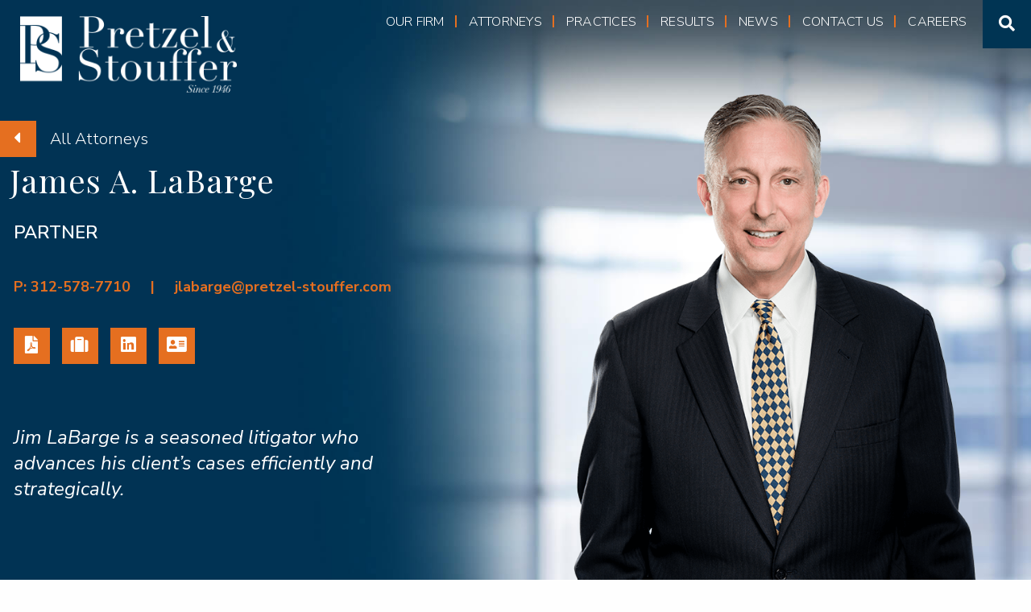

--- FILE ---
content_type: text/html; charset=UTF-8
request_url: https://www.pretzel-stouffer.com/attorneys/james-a-labarge/
body_size: 18304
content:
<!DOCTYPE html>
<html lang="en">
<head>
	<title>James A. LaBarge | Pretzel &amp; Stouffer, Chartered</title>

		<link rel="apple-touch-icon" sizes="180x180" href="/apple-touch-icon.png">
	<link rel="icon" type="image/png" sizes="32x32" href="/favicon-32x32.png">
	<link rel="icon" type="image/png" sizes="16x16" href="/favicon-16x16.png">
	<link rel="manifest" href="/site.webmanifest">
	<link rel="mask-icon" href="/safari-pinned-tab.svg" color="#5bbad5">
	<meta name="msapplication-TileColor" content="#da532c">
	<meta name="theme-color" content="#ffffff">

		<meta http-equiv="X-UA-Compatible" content="IE=edge">
	<meta name="viewport" content="width=device-width,initial-scale=1.0" />
	<meta name="format-detection" content="telephone=no">
	<meta charset="UTF-8" />
	<meta name="Copyright" content="PaperStreet Web Design">

	<script type="text/javascript">

  var _gaq = _gaq || [];
  _gaq.push(['_setAccount', 'UA-3376564-17']);
  _gaq.push(['_trackPageview']);

  (function() {
    var ga = document.createElement('script'); ga.type = 'text/javascript'; ga.async = true;
    ga.src = ('https:' == document.location.protocol ? 'https://' : 'http://') + 'stats.g.doubleclick.net/dc.js';
    var s = document.getElementsByTagName('script')[0]; s.parentNode.insertBefore(ga, s);
  })();

</script>
   	<meta name='robots' content='index, follow, max-image-preview:large, max-snippet:-1, max-video-preview:-1' />
	<style>img:is([sizes="auto" i], [sizes^="auto," i]) { contain-intrinsic-size: 3000px 1500px }</style>
	
	<!-- This site is optimized with the Yoast SEO plugin v26.6 - https://yoast.com/wordpress/plugins/seo/ -->
	<link rel="canonical" href="https://www.pretzel-stouffer.com/attorneys/james-a-labarge/" />
	<meta property="og:locale" content="en_US" />
	<meta property="og:type" content="article" />
	<meta property="og:title" content="James A. LaBarge | Pretzel &amp; Stouffer, Chartered" />
	<meta property="og:description" content="Jim LaBarge is a seasoned litigator who advances his clients&#8217; cases efficiently and strategically. In consultation with his clients, Jim designs specific strategies and follows them to advance the client’s best interests toward the most efficient conclusion of the case, whether that is by way of a dispositive motion, settlement or trial. Pretzel &amp; Stouffer ..." />
	<meta property="og:url" content="https://www.pretzel-stouffer.com/attorneys/james-a-labarge/" />
	<meta property="og:site_name" content="Pretzel &amp; Stouffer, Chartered" />
	<meta property="article:modified_time" content="2019-09-17T14:29:35+00:00" />
	<meta name="twitter:label1" content="Est. reading time" />
	<meta name="twitter:data1" content="1 minute" />
	<script type="application/ld+json" class="yoast-schema-graph">{"@context":"https://schema.org","@graph":[{"@type":"WebPage","@id":"https://www.pretzel-stouffer.com/attorneys/james-a-labarge/","url":"https://www.pretzel-stouffer.com/attorneys/james-a-labarge/","name":"James A. LaBarge | Pretzel &amp; Stouffer, Chartered","isPartOf":{"@id":"https://www.pretzel-stouffer.com/#website"},"datePublished":"2019-02-15T15:39:48+00:00","dateModified":"2019-09-17T14:29:35+00:00","breadcrumb":{"@id":"https://www.pretzel-stouffer.com/attorneys/james-a-labarge/#breadcrumb"},"inLanguage":"en-US","potentialAction":[{"@type":"ReadAction","target":["https://www.pretzel-stouffer.com/attorneys/james-a-labarge/"]}]},{"@type":"BreadcrumbList","@id":"https://www.pretzel-stouffer.com/attorneys/james-a-labarge/#breadcrumb","itemListElement":[{"@type":"ListItem","position":1,"name":"Home","item":"https://www.pretzel-stouffer.com/"},{"@type":"ListItem","position":2,"name":"James A. LaBarge"}]},{"@type":"WebSite","@id":"https://www.pretzel-stouffer.com/#website","url":"https://www.pretzel-stouffer.com/","name":"Pretzel &amp; Stouffer, Chartered","description":"","potentialAction":[{"@type":"SearchAction","target":{"@type":"EntryPoint","urlTemplate":"https://www.pretzel-stouffer.com/?s={search_term_string}"},"query-input":{"@type":"PropertyValueSpecification","valueRequired":true,"valueName":"search_term_string"}}],"inLanguage":"en-US"}]}</script>
	<!-- / Yoast SEO plugin. -->


<link rel='stylesheet' id='wp-block-library-css' href='https://www.pretzel-stouffer.com/wp-includes/css/dist/block-library/style.min.css?ver=6.8.3' type='text/css' media='all' />
<style id='classic-theme-styles-inline-css' type='text/css'>
/*! This file is auto-generated */
.wp-block-button__link{color:#fff;background-color:#32373c;border-radius:9999px;box-shadow:none;text-decoration:none;padding:calc(.667em + 2px) calc(1.333em + 2px);font-size:1.125em}.wp-block-file__button{background:#32373c;color:#fff;text-decoration:none}
</style>
<style id='global-styles-inline-css' type='text/css'>
:root{--wp--preset--aspect-ratio--square: 1;--wp--preset--aspect-ratio--4-3: 4/3;--wp--preset--aspect-ratio--3-4: 3/4;--wp--preset--aspect-ratio--3-2: 3/2;--wp--preset--aspect-ratio--2-3: 2/3;--wp--preset--aspect-ratio--16-9: 16/9;--wp--preset--aspect-ratio--9-16: 9/16;--wp--preset--color--black: #000000;--wp--preset--color--cyan-bluish-gray: #abb8c3;--wp--preset--color--white: #ffffff;--wp--preset--color--pale-pink: #f78da7;--wp--preset--color--vivid-red: #cf2e2e;--wp--preset--color--luminous-vivid-orange: #ff6900;--wp--preset--color--luminous-vivid-amber: #fcb900;--wp--preset--color--light-green-cyan: #7bdcb5;--wp--preset--color--vivid-green-cyan: #00d084;--wp--preset--color--pale-cyan-blue: #8ed1fc;--wp--preset--color--vivid-cyan-blue: #0693e3;--wp--preset--color--vivid-purple: #9b51e0;--wp--preset--gradient--vivid-cyan-blue-to-vivid-purple: linear-gradient(135deg,rgba(6,147,227,1) 0%,rgb(155,81,224) 100%);--wp--preset--gradient--light-green-cyan-to-vivid-green-cyan: linear-gradient(135deg,rgb(122,220,180) 0%,rgb(0,208,130) 100%);--wp--preset--gradient--luminous-vivid-amber-to-luminous-vivid-orange: linear-gradient(135deg,rgba(252,185,0,1) 0%,rgba(255,105,0,1) 100%);--wp--preset--gradient--luminous-vivid-orange-to-vivid-red: linear-gradient(135deg,rgba(255,105,0,1) 0%,rgb(207,46,46) 100%);--wp--preset--gradient--very-light-gray-to-cyan-bluish-gray: linear-gradient(135deg,rgb(238,238,238) 0%,rgb(169,184,195) 100%);--wp--preset--gradient--cool-to-warm-spectrum: linear-gradient(135deg,rgb(74,234,220) 0%,rgb(151,120,209) 20%,rgb(207,42,186) 40%,rgb(238,44,130) 60%,rgb(251,105,98) 80%,rgb(254,248,76) 100%);--wp--preset--gradient--blush-light-purple: linear-gradient(135deg,rgb(255,206,236) 0%,rgb(152,150,240) 100%);--wp--preset--gradient--blush-bordeaux: linear-gradient(135deg,rgb(254,205,165) 0%,rgb(254,45,45) 50%,rgb(107,0,62) 100%);--wp--preset--gradient--luminous-dusk: linear-gradient(135deg,rgb(255,203,112) 0%,rgb(199,81,192) 50%,rgb(65,88,208) 100%);--wp--preset--gradient--pale-ocean: linear-gradient(135deg,rgb(255,245,203) 0%,rgb(182,227,212) 50%,rgb(51,167,181) 100%);--wp--preset--gradient--electric-grass: linear-gradient(135deg,rgb(202,248,128) 0%,rgb(113,206,126) 100%);--wp--preset--gradient--midnight: linear-gradient(135deg,rgb(2,3,129) 0%,rgb(40,116,252) 100%);--wp--preset--font-size--small: 13px;--wp--preset--font-size--medium: 20px;--wp--preset--font-size--large: 36px;--wp--preset--font-size--x-large: 42px;--wp--preset--spacing--20: 0.44rem;--wp--preset--spacing--30: 0.67rem;--wp--preset--spacing--40: 1rem;--wp--preset--spacing--50: 1.5rem;--wp--preset--spacing--60: 2.25rem;--wp--preset--spacing--70: 3.38rem;--wp--preset--spacing--80: 5.06rem;--wp--preset--shadow--natural: 6px 6px 9px rgba(0, 0, 0, 0.2);--wp--preset--shadow--deep: 12px 12px 50px rgba(0, 0, 0, 0.4);--wp--preset--shadow--sharp: 6px 6px 0px rgba(0, 0, 0, 0.2);--wp--preset--shadow--outlined: 6px 6px 0px -3px rgba(255, 255, 255, 1), 6px 6px rgba(0, 0, 0, 1);--wp--preset--shadow--crisp: 6px 6px 0px rgba(0, 0, 0, 1);}:where(.is-layout-flex){gap: 0.5em;}:where(.is-layout-grid){gap: 0.5em;}body .is-layout-flex{display: flex;}.is-layout-flex{flex-wrap: wrap;align-items: center;}.is-layout-flex > :is(*, div){margin: 0;}body .is-layout-grid{display: grid;}.is-layout-grid > :is(*, div){margin: 0;}:where(.wp-block-columns.is-layout-flex){gap: 2em;}:where(.wp-block-columns.is-layout-grid){gap: 2em;}:where(.wp-block-post-template.is-layout-flex){gap: 1.25em;}:where(.wp-block-post-template.is-layout-grid){gap: 1.25em;}.has-black-color{color: var(--wp--preset--color--black) !important;}.has-cyan-bluish-gray-color{color: var(--wp--preset--color--cyan-bluish-gray) !important;}.has-white-color{color: var(--wp--preset--color--white) !important;}.has-pale-pink-color{color: var(--wp--preset--color--pale-pink) !important;}.has-vivid-red-color{color: var(--wp--preset--color--vivid-red) !important;}.has-luminous-vivid-orange-color{color: var(--wp--preset--color--luminous-vivid-orange) !important;}.has-luminous-vivid-amber-color{color: var(--wp--preset--color--luminous-vivid-amber) !important;}.has-light-green-cyan-color{color: var(--wp--preset--color--light-green-cyan) !important;}.has-vivid-green-cyan-color{color: var(--wp--preset--color--vivid-green-cyan) !important;}.has-pale-cyan-blue-color{color: var(--wp--preset--color--pale-cyan-blue) !important;}.has-vivid-cyan-blue-color{color: var(--wp--preset--color--vivid-cyan-blue) !important;}.has-vivid-purple-color{color: var(--wp--preset--color--vivid-purple) !important;}.has-black-background-color{background-color: var(--wp--preset--color--black) !important;}.has-cyan-bluish-gray-background-color{background-color: var(--wp--preset--color--cyan-bluish-gray) !important;}.has-white-background-color{background-color: var(--wp--preset--color--white) !important;}.has-pale-pink-background-color{background-color: var(--wp--preset--color--pale-pink) !important;}.has-vivid-red-background-color{background-color: var(--wp--preset--color--vivid-red) !important;}.has-luminous-vivid-orange-background-color{background-color: var(--wp--preset--color--luminous-vivid-orange) !important;}.has-luminous-vivid-amber-background-color{background-color: var(--wp--preset--color--luminous-vivid-amber) !important;}.has-light-green-cyan-background-color{background-color: var(--wp--preset--color--light-green-cyan) !important;}.has-vivid-green-cyan-background-color{background-color: var(--wp--preset--color--vivid-green-cyan) !important;}.has-pale-cyan-blue-background-color{background-color: var(--wp--preset--color--pale-cyan-blue) !important;}.has-vivid-cyan-blue-background-color{background-color: var(--wp--preset--color--vivid-cyan-blue) !important;}.has-vivid-purple-background-color{background-color: var(--wp--preset--color--vivid-purple) !important;}.has-black-border-color{border-color: var(--wp--preset--color--black) !important;}.has-cyan-bluish-gray-border-color{border-color: var(--wp--preset--color--cyan-bluish-gray) !important;}.has-white-border-color{border-color: var(--wp--preset--color--white) !important;}.has-pale-pink-border-color{border-color: var(--wp--preset--color--pale-pink) !important;}.has-vivid-red-border-color{border-color: var(--wp--preset--color--vivid-red) !important;}.has-luminous-vivid-orange-border-color{border-color: var(--wp--preset--color--luminous-vivid-orange) !important;}.has-luminous-vivid-amber-border-color{border-color: var(--wp--preset--color--luminous-vivid-amber) !important;}.has-light-green-cyan-border-color{border-color: var(--wp--preset--color--light-green-cyan) !important;}.has-vivid-green-cyan-border-color{border-color: var(--wp--preset--color--vivid-green-cyan) !important;}.has-pale-cyan-blue-border-color{border-color: var(--wp--preset--color--pale-cyan-blue) !important;}.has-vivid-cyan-blue-border-color{border-color: var(--wp--preset--color--vivid-cyan-blue) !important;}.has-vivid-purple-border-color{border-color: var(--wp--preset--color--vivid-purple) !important;}.has-vivid-cyan-blue-to-vivid-purple-gradient-background{background: var(--wp--preset--gradient--vivid-cyan-blue-to-vivid-purple) !important;}.has-light-green-cyan-to-vivid-green-cyan-gradient-background{background: var(--wp--preset--gradient--light-green-cyan-to-vivid-green-cyan) !important;}.has-luminous-vivid-amber-to-luminous-vivid-orange-gradient-background{background: var(--wp--preset--gradient--luminous-vivid-amber-to-luminous-vivid-orange) !important;}.has-luminous-vivid-orange-to-vivid-red-gradient-background{background: var(--wp--preset--gradient--luminous-vivid-orange-to-vivid-red) !important;}.has-very-light-gray-to-cyan-bluish-gray-gradient-background{background: var(--wp--preset--gradient--very-light-gray-to-cyan-bluish-gray) !important;}.has-cool-to-warm-spectrum-gradient-background{background: var(--wp--preset--gradient--cool-to-warm-spectrum) !important;}.has-blush-light-purple-gradient-background{background: var(--wp--preset--gradient--blush-light-purple) !important;}.has-blush-bordeaux-gradient-background{background: var(--wp--preset--gradient--blush-bordeaux) !important;}.has-luminous-dusk-gradient-background{background: var(--wp--preset--gradient--luminous-dusk) !important;}.has-pale-ocean-gradient-background{background: var(--wp--preset--gradient--pale-ocean) !important;}.has-electric-grass-gradient-background{background: var(--wp--preset--gradient--electric-grass) !important;}.has-midnight-gradient-background{background: var(--wp--preset--gradient--midnight) !important;}.has-small-font-size{font-size: var(--wp--preset--font-size--small) !important;}.has-medium-font-size{font-size: var(--wp--preset--font-size--medium) !important;}.has-large-font-size{font-size: var(--wp--preset--font-size--large) !important;}.has-x-large-font-size{font-size: var(--wp--preset--font-size--x-large) !important;}
:where(.wp-block-post-template.is-layout-flex){gap: 1.25em;}:where(.wp-block-post-template.is-layout-grid){gap: 1.25em;}
:where(.wp-block-columns.is-layout-flex){gap: 2em;}:where(.wp-block-columns.is-layout-grid){gap: 2em;}
:root :where(.wp-block-pullquote){font-size: 1.5em;line-height: 1.6;}
</style>
<link rel='stylesheet' id='foundation_styles-css' href='https://www.pretzel-stouffer.com/wp-content/themes/paperstreet/css/foundation.css?ver=6.8.3' type='text/css' media='all' />
<link rel='stylesheet' id='fa-base-css' href='https://www.pretzel-stouffer.com/wp-content/themes/paperstreet/css/fontawesome.css?ver=5.1.0' type='text/css' media='all' />
<link rel='stylesheet' id='fa-regular-css' href='https://www.pretzel-stouffer.com/wp-content/themes/paperstreet/css/regular.css?ver=5.1.0' type='text/css' media='all' />
<link rel='stylesheet' id='fa-solid-css' href='https://www.pretzel-stouffer.com/wp-content/themes/paperstreet/css/solid.css?ver=5.1.0' type='text/css' media='all' />
<link rel='stylesheet' id='fa-light-css' href='https://www.pretzel-stouffer.com/wp-content/themes/paperstreet/css/light.css?ver=5.1.0' type='text/css' media='all' />
<link rel='stylesheet' id='fa-brands-css' href='https://www.pretzel-stouffer.com/wp-content/themes/paperstreet/css/brands.css?ver=5.1.0' type='text/css' media='all' />
<link rel='stylesheet' id='slick_styles-css' href='https://www.pretzel-stouffer.com/wp-content/themes/paperstreet/css/slick.css?ver=6.8.3' type='text/css' media='all' />
<link rel='stylesheet' id='magnific_styles-css' href='https://www.pretzel-stouffer.com/wp-content/themes/paperstreet/css/magnific.css?ver=6.8.3' type='text/css' media='all' />
<link rel='stylesheet' id='mmenu_styles-css' href='https://www.pretzel-stouffer.com/wp-content/themes/paperstreet/css/mmenu.css?ver=6.8.3' type='text/css' media='all' />
<link rel='stylesheet' id='animate_styles-css' href='https://www.pretzel-stouffer.com/wp-content/themes/paperstreet/css/animate.css?ver=6.8.3' type='text/css' media='all' />
<link rel='stylesheet' id='custom_styles-css' href='https://www.pretzel-stouffer.com/wp-content/themes/paperstreet/style.css?ver=6.8.3' type='text/css' media='all' />
<link rel='stylesheet' id='searchwp-forms-css' href='https://www.pretzel-stouffer.com/wp-content/plugins/searchwp-live-ajax-search/assets/styles/frontend/search-forms.min.css?ver=1.8.7' type='text/css' media='all' />
<link rel='stylesheet' id='searchwp-live-search-css' href='https://www.pretzel-stouffer.com/wp-content/plugins/searchwp-live-ajax-search/assets/styles/style.min.css?ver=1.8.7' type='text/css' media='all' />
<style id='searchwp-live-search-inline-css' type='text/css'>
.searchwp-live-search-result .searchwp-live-search-result--title a {
  font-size: 16px;
}
.searchwp-live-search-result .searchwp-live-search-result--price {
  font-size: 14px;
}
.searchwp-live-search-result .searchwp-live-search-result--add-to-cart .button {
  font-size: 14px;
}

</style>
<script type="text/javascript" src="https://www.pretzel-stouffer.com/wp-includes/js/jquery/jquery.min.js?ver=3.7.1" id="jquery-core-js"></script>
<script type="text/javascript" src="https://www.pretzel-stouffer.com/wp-includes/js/jquery/jquery-migrate.min.js?ver=3.4.1" id="jquery-migrate-js"></script>
</head>
<body class="wp-singular attorneys-template-default single single-attorneys postid-628 wp-theme-paperstreet single-attorneys-template-B" style="display: none;">
	<div class="hide-site" style="background-color: #ffffff; position: fixed; height: 100vh; top: 0; left: 0; right: 0; bottom: 0; z-index: 9999999;"></div>
	<nav id="mobile-menu" class="menu-main-navigation-container"><ul id="menu-main-navigation" class="menu"><li><button class="interact top-search-open-button"><span class="visually-hidden">Open Search Bar</span><i class="fas fa-search top-search-open-icon" aria-hidden="true"></i></button></li><li><a href="/">Home</a></li><li id="menu-item-8438" class="menu-item menu-item-type-post_type menu-item-object-page menu-item-680"><a href="https://www.pretzel-stouffer.com/our-firm/">Our Firm</a></li>
<li id="menu-item-681" class="menu-item menu-item-type-post_type menu-item-object-page menu-item-681"><a href="https://www.pretzel-stouffer.com/attorneys/">Attorneys</a></li>
<li id="menu-item-682" class="menu-item menu-item-type-post_type menu-item-object-page menu-item-682"><a href="https://www.pretzel-stouffer.com/practices/">Practices</a></li>
<li id="menu-item-683" class="menu-item menu-item-type-post_type menu-item-object-page menu-item-683"><a href="https://www.pretzel-stouffer.com/results/">Results</a></li>
<li id="menu-item-684" class="menu-item menu-item-type-post_type menu-item-object-page current_page_parent menu-item-684"><a href="https://www.pretzel-stouffer.com/news/">News</a></li>
<li id="menu-item-686" class="menu-item menu-item-type-post_type menu-item-object-page menu-item-686"><a href="https://www.pretzel-stouffer.com/contact-us/">Contact Us</a></li>
<li id="menu-item-1965" class="menu-item menu-item-type-post_type menu-item-object-page menu-item-1965"><a href="https://www.pretzel-stouffer.com/careers/">Careers</a></li>
</ul></nav>
		<a id="skiptocontent" class="scroll-to interact" href="#main">Skip to Content <i class="fas fa-caret-down" aria-hidden="true"></i></a>

		<div id="container">
		<div id="top-search" class="top-search">
			<div class="row">
				<div class="large-12 columns">
					<form action="/" onsubmit="return validateStandard(this);" class="search" method="get">
						<label for="top-search-form-input"><span class="visually-hidden">Search Website</span></label>
												<input id="top-search-form-input" name="s" type="text" placeholder="Search Website" data-swplive="true" />
						<button type="submit"><span class="visually-hidden">Submit Search</span><i class="fas fa-search"></i></button>
					</form>
				</div>
			</div>
		</div>
				<header class="header">
			<div class="row">
				<div class="large-12 columns">
					<div class="header-inner">
						<div class="logo">
							<a href="/">
								<svg xmlns="http://www.w3.org/2000/svg" xmlns:xlink="http://www.w3.org/1999/xlink" width="295" height="104" viewBox="0 0 295 104">
									<image id="Vector_Smart_Object" data-name="Vector Smart Object" width="295" height="104" xlink:href="[data-uri]"/>
								</svg>
							</a>
						</div>
						<div class="header-right">
							<nav class="menu-main-navigation-container"><ul id="menu-main-navigation-1" class="menu main-navigation"><li class="menu-item menu-item-type-post_type menu-item-object-page menu-item-680"><a href="https://www.pretzel-stouffer.com/our-firm/">Our Firm</a></li>
<li class="menu-item menu-item-type-post_type menu-item-object-page menu-item-681"><a href="https://www.pretzel-stouffer.com/attorneys/">Attorneys</a></li>
<li class="menu-item menu-item-type-post_type menu-item-object-page menu-item-682"><a href="https://www.pretzel-stouffer.com/practices/">Practices</a></li>
<li class="menu-item menu-item-type-post_type menu-item-object-page menu-item-683"><a href="https://www.pretzel-stouffer.com/results/">Results</a></li>
<li class="menu-item menu-item-type-post_type menu-item-object-page current_page_parent menu-item-684"><a href="https://www.pretzel-stouffer.com/news/">News</a></li>
<li class="menu-item menu-item-type-post_type menu-item-object-page menu-item-686"><a href="https://www.pretzel-stouffer.com/contact-us/">Contact Us</a></li>
<li class="menu-item menu-item-type-post_type menu-item-object-page menu-item-1965"><a href="https://www.pretzel-stouffer.com/careers/">Careers</a></li>
</ul></nav>							<button class="interact mobile-hide top-search-open-button"><span class="visually-hidden">Open Search Bar</span><i class="fas fa-search top-search-open-icon" aria-hidden="true"></i></button>
															<a class="phone-link mobile-show" href="tel:+1-312-578-7710"><i class="fas fa-phone"></i></a>
															<button id="open-mobile-menu" class="interact"><i class="fas fa-bars" aria-hidden="true"></i></button>
						</div>
						<nav id="mega-menu" class="mega-menu show-for-medium">
							<p class="title">Practices</p>
							<nav class="menu mega-menu-navigation"><ul>
<li class="page_item page-item-604"><a href="https://www.pretzel-stouffer.com/">Home</a></li>
<li class="page_item page-item-605"><a href="https://www.pretzel-stouffer.com/our-firm/">Our Firm</a></li>
<li class="page_item page-item-606"><a href="https://www.pretzel-stouffer.com/attorneys/">Attorneys</a></li>
<li class="page_item page-item-673"><a href="https://www.pretzel-stouffer.com/practices/">Practices</a></li>
<li class="page_item page-item-674"><a href="https://www.pretzel-stouffer.com/results/">Results</a></li>
<li class="page_item page-item-675"><a href="https://www.pretzel-stouffer.com/news/">News</a></li>
<li class="page_item page-item-677"><a href="https://www.pretzel-stouffer.com/contact-us/">Contact Us</a></li>
<li class="page_item page-item-676"><a href="https://www.pretzel-stouffer.com/careers/">Careers</a></li>
<li class="page_item page-item-893"><a href="https://www.pretzel-stouffer.com/portfolio/">Portfolio</a></li>
<li class="page_item page-item-678"><a href="https://www.pretzel-stouffer.com/sitemap/">Sitemap</a></li>
<li class="page_item page-item-679"><a href="https://www.pretzel-stouffer.com/disclaimer/">Disclaimer</a></li>
</ul></nav>
						</nav>
					</div>
				</div>
			</div>
					</header>
					<div class="banner" style="background-image: url(/wp-content/uploads/2019/02/bio-background.jpg);">
				<div class="banner-container">
											<p class="return mobile-hide"><a href="https://www.pretzel-stouffer.com/attorneys/"><span class="icon-box"><i class="fas fa-caret-left"></i></span> All Attorneys</a></p>
											<div class="row">
						<div class="banner-inner columns">
							<div class="attorney-mobile">
	<img src="https://www.pretzel-stouffer.com/wp-content/uploads/2019/06/JimLaBarge322.png" alt="James A. LaBarge attorney photo">
</div>
<div class="attorney-banner-left">
	<div class="attorney-banner-name">
				<h1>James A. LaBarge</h1>
					<p class="position">Partner</p>
				</div>
	<div class="attorney-banner-info">
		<p class="phone-email">				<a class="no-underline phone" href="tel:+1-312-578-7710">P: 312-578-7710</a>
								<span class="divider">| </span><a class="no-underline email" href="mailto:jlabarge@pretzel-stouffer.com">jlabarge@pretzel-stouffer.com</a>
				</p>
		<div class="icon-area">
			<ul>
			<li><a href="https://www.pretzel-stouffer.com/wp-content/themes/paperstreet/pdf/generate.php?name=james-a-labarge&amp;type=attorneys"><span class="icon-box"><i class="fas fa-file-pdf" aria-hidden="true"></i></span><span class="hover-text">Download PDF</span></a></li>
			<li>					<a data-slug="james-a-labarge" data-type="attorneys" data-pdfid="628" data-headline="James A. LaBarge" class="addportfolio" href="/portfolio/"><span class="icon-box"><i class="fa fa-suitcase"></i></span><span class="hover-text">Add to Portfolio</span></a>
					</li>
								<li><a href="https://www.linkedin.com/in/james-labarge-7bb23a180/" target="_blank"><span class="icon-box"><i class="fab fa-linkedin"></i></span><span class="hover-text">View LinkedIn</span></a></li>
								<li><a class="no-underline" href="https://www.pretzel-stouffer.com/wp-content/themes/paperstreet/vcard/vcard.php?id=628"><span class="icon-box"><i class="fas fa-address-card" aria-hidden="true"></i></span><span class="hover-text">Download vCard</span></a></li>
			</ul>
		</div>
					<p class="featured">Jim LaBarge is a seasoned litigator who advances his client’s cases efficiently and strategically.</p>
				</div>
</div>
<div class="attorney-banner-right">
	<img src="https://www.pretzel-stouffer.com/wp-content/uploads/2019/06/JimLaBarge322.png" alt="James A. LaBarge attorney photo">
</div>						</div>
					</div>
									</div>
			</div>
				<div class="banner-tabs tablet-hide">
		<div class="tab-area">
			<div class="row tab-row">
				<div class="tab-column columns">
					<ul class="tabs" data-tabs id="banner-tabs">
					<li class="tabs-title"><a href="#panel1" class="tab-1 is-active" sr-only="Overview Tab">Overview</a></li>
											<li class="tabs-title"><a href="#panel2" class="tab-2" sr-only="Professional Experience Tab">Professional Experience</a></li>
												<li class="tabs-title"><a href="#panel3" class="tab-3" sr-only="News Tab">News</a></li>
										</div>
			</div>
		</div>
	</div>
	<main id="main">
		<div class="row">
			<div class="content columns">
				<div class="tabs-content" data-tabs-content="example-tabs">
					<div class="accordion-item">
						<h2 tabindex="0" class="accordion-item-title interact tablet-show active">Overview</h2>
						<div class="tabs-panel is-active" id="panel1">
							<p>Jim LaBarge is a seasoned litigator who advances his clients&#8217; cases efficiently and strategically. In consultation with his clients, Jim designs specific strategies and follows them to advance the client’s best interests toward the most efficient conclusion of the case, whether that is by way of a dispositive motion, settlement or trial.</p>
<p>Pretzel &amp; Stouffer has been Jim’s home for nearly 30 years where he practices the civil defense of personal injury and wrongful death litigation in the diverse areas of commercial and rideshare transportation, construction, product liability, premises liability, and dental liability. Jim counsels and advises individuals, businesses, owners, general contractors, subcontractors, manufacturers and suppliers with great passion and focus.</p>
<p>Jim worked as a Local 11 roofer for one of the largest roofing and sheet metal contractors in the Chicago area during his undergraduate years, and he later ran a small propane business that provided service exclusively to the construction, manufacturing, distribution and roofing industries. His experience in and with the trades gave him a unique look into their many and specific legal needs and liability concerns.</p>
							<div class="tablet-show">
								<h3>Education</h3>
<ul>
<li>Northern Illinois University College of Law, J.D. 1990</li>
<li>Michigan State University, B.A. 1984</li>
</ul>
<h3>Bar Admissions</h3>
<ul>
<li>Illinois </li>
<li>United States District Court for the Northern District of Illinois</li>
<li>United States District Court for the Northern District of Illinois &#8211; Trial Bar</li>
</ul>
										<h3>Related Practices</h3>
										<ul>
																					<li><a href="https://www.pretzel-stouffer.com/practices/maritime-admiralty-transportation/">Maritime, Admiralty &#038; Transportation</a></li>
																						<li><a href="https://www.pretzel-stouffer.com/practices/construction-litigation/">Construction Litigation</a></li>
																						<li><a href="https://www.pretzel-stouffer.com/practices/product-liability/">Product Liability</a></li>
																						<li><a href="https://www.pretzel-stouffer.com/practices/premises-general-liability/">Premises &#038; General Liability</a></li>
																						<li><a href="https://www.pretzel-stouffer.com/practices/medical-negligence-healthcare/">Medical Negligence &#038; Healthcare</a></li>
																					</ul>										
																	</div>
						</div>
					</div>
											<div class="accordion-item">
							<h2 tabindex="1" class="accordion-item-title interact tablet-show">Professional Experience</h2>
							<div class="tabs-panel" id="panel2">
								<h3>Recognition and Awards</h3>
<ul>
<li>Highest Martindale-Hubbell rating, AV</li>
</ul>
							</div>
						</div>
												<div class="accordion-item">
							<h2 tabindex="2" class="accordion-item-title interact tablet-show">News</h2>
							<div class="tabs-panel" id="panel3">
																	<article class="post">
										<div class="post-head">
											<h3><a href="https://www.pretzel-stouffer.com/news/pretzel-stouffer-attorneys-recognized-as-preeminent-by-martindale-hubbell/" class="no-underline">Pretzel &#038; Stouffer Attorneys Recognized as Preeminent by Martindale-Hubbell</a></h3>
										</div>
										<div class="post-body">
											<div class="post-body-excerpt">
												<p>Pretzel and Stouffer partners, David Bennett, Robert Chemers, Suzanne Crowley, Matthew Egan, Patrick Healy, Brian Henry, James LaBarge, Edward Nielsen, Howard Pikel, Brian Rocca, Alan Schumacher, Brian Sundheim, John Smith, Richard Waris, and Timothy Weaver, were selected in 2019 by their peers as Preeminent for Highest level of Professional Excellence by Martindale-Hubbell.</p>
											</div>
										</div>
										<div class="post-bottom">
											<p class="date"><span>July 2019</span>
												 | <a href="https://www.pretzel-stouffer.com/news/category/firm-news/">Firm News</a></p>
										</div>
									</article>
																		<article class="post">
										<div class="post-head">
											<h3><a href="https://www.pretzel-stouffer.com/news/summary-judgment-for-construction-contractor/" class="no-underline">Summary Judgment for Construction Contractor</a></h3>
										</div>
										<div class="post-body">
											<div class="post-body-excerpt">
												<p>On September 21, 2015, eight days before a trial was to begin, Jim LaBarge obtained a judgment on behalf of his client, White General Contracting, Inc., in a case involving premises liability and construction negligence. One of the Defendants, the court-appointed Receiver of a building, was ordered to erect a pedestrian canopy around a building in 2010 ...</p>
											</div>
										</div>
										<div class="post-bottom">
											<p class="date"><span>September 2015</span>
												 | <a href="https://www.pretzel-stouffer.com/news/category/firm-news/">Firm News</a></p>
										</div>
									</article>
																</div>
						</div>
										</div>
			</div>
			<div class="columns sidebar tablet-hide" id="attorney-sidebar">
				<div class="sidebar-inner">
											<section class="attorney-box">
							<h3>Education</h3>
<ul>
<li>Northern Illinois University College of Law, J.D. 1990</li>
<li>Michigan State University, B.A. 1984</li>
</ul>
<h3>Bar Admissions</h3>
<ul>
<li>Illinois </li>
<li>United States District Court for the Northern District of Illinois</li>
<li>United States District Court for the Northern District of Illinois &#8211; Trial Bar</li>
</ul>
						</section>
													<section class="attorney-box">	
								<h3>Related Practices</h3>
								<ul>
																	<li><a href="https://www.pretzel-stouffer.com/practices/maritime-admiralty-transportation/">Maritime, Admiralty &#038; Transportation</a></li>
																		<li><a href="https://www.pretzel-stouffer.com/practices/construction-litigation/">Construction Litigation</a></li>
																		<li><a href="https://www.pretzel-stouffer.com/practices/product-liability/">Product Liability</a></li>
																		<li><a href="https://www.pretzel-stouffer.com/practices/premises-general-liability/">Premises &#038; General Liability</a></li>
																		<li><a href="https://www.pretzel-stouffer.com/practices/medical-negligence-healthcare/">Medical Negligence &#038; Healthcare</a></li>
																	</ul>
							</section>
											</div>
			</div>
		</div>
	</main>
	  <footer class="footer">
    <div class="row">
      <div class="footer-bottom small-12 columns">
                  <div class="footer-tagline">
            <span>Professional Service</span><span>Proven Success Since 1946</span>
          </div>
                  <div class="footer-copyright">
          <p><a href="/">Pretzel &amp; Stouffer, Chartered</a> <span class="divider">|</span> 200 South Wacker Drive <span class="divider">|</span> Suite 2600 <span class="divider">|</span> Chicago, IL 60606-5807             <span class="divider">|</span> P: <a href="tel:+1-312-346-1973"><span class="visually-hidden">312-346-1973</span>312-346-1973</a> &nbsp;F: <span class="visually-hidden">312-346-8242</span>312-346-8242 <span class="divider">|</span> <a href="https://www.pretzel-stouffer.com/sitemap/">Sitemap</a> <span class="divider">|</span> <a href="https://www.pretzel-stouffer.com/disclaimer/">Disclaimer</a><a href="https://www.paperstreet.com"><img src="/law-firm-website-design-ps12345.gif" alt="Law Firm Website Design" height="1" width="1"></a></p>
        </div>
        <div class="footer-linkedin">
                      <p><a href="https://www.linkedin.com/company/pretzel-&-stouffer-chartered/" target="_blank"><span>LinkedIn</span></a></p>
                    </div>
              </div>
    </div>
  </footer>
</div>

<script>
  WebFontConfig = {
    google: { families: [ "Nunito+Sans:300,300i,400,400i,600,700,700i,800,900", "Playfair+Display:400,400i,700,700i,900" ] }
  };

  (function(d) {
    var wf = d.createElement("script"), s = d.scripts[0];
    wf.src = "https://ajax.googleapis.com/ajax/libs/webfont/1.6.26/webfont.js";
    wf.async = true;
    s.parentNode.insertBefore(wf, s);
  })(document);
</script>

<script type="speculationrules">
{"prefetch":[{"source":"document","where":{"and":[{"href_matches":"\/*"},{"not":{"href_matches":["\/wp-*.php","\/wp-admin\/*","\/wp-content\/uploads\/*","\/wp-content\/*","\/wp-content\/plugins\/*","\/wp-content\/themes\/paperstreet\/*","\/*\\?(.+)"]}},{"not":{"selector_matches":"a[rel~=\"nofollow\"]"}},{"not":{"selector_matches":".no-prefetch, .no-prefetch a"}}]},"eagerness":"conservative"}]}
</script>
        <style>
            .searchwp-live-search-results {
                opacity: 0;
                transition: opacity .25s ease-in-out;
                -moz-transition: opacity .25s ease-in-out;
                -webkit-transition: opacity .25s ease-in-out;
                height: 0;
                overflow: hidden;
                z-index: 9999995; /* Exceed SearchWP Modal Search Form overlay. */
                position: absolute;
                display: none;
            }

            .searchwp-live-search-results-showing {
                display: block;
                opacity: 1;
                height: auto;
                overflow: auto;
            }

            .searchwp-live-search-no-results {
                padding: 3em 2em 0;
                text-align: center;
            }

            .searchwp-live-search-no-min-chars:after {
                content: "Continue typing";
                display: block;
                text-align: center;
                padding: 2em 2em 0;
            }
        </style>
                <script>
            var _SEARCHWP_LIVE_AJAX_SEARCH_BLOCKS = true;
            var _SEARCHWP_LIVE_AJAX_SEARCH_ENGINE = 'default';
            var _SEARCHWP_LIVE_AJAX_SEARCH_CONFIG = 'default';
        </script>
        <script type="text/javascript" src="https://www.pretzel-stouffer.com/wp-content/themes/paperstreet/js/foundation.js?ver=1.0" id="foundation_script-js"></script>
<script type="text/javascript" src="https://www.pretzel-stouffer.com/wp-content/themes/paperstreet/js/modernizr.js?ver=1.0" id="modernizr_script-js"></script>
<script type="text/javascript" src="https://www.pretzel-stouffer.com/wp-content/themes/paperstreet/js/slick.js?ver=1.0" id="slick_script-js"></script>
<script type="text/javascript" src="https://www.pretzel-stouffer.com/wp-content/themes/paperstreet/js/magnific.js?ver=1.0" id="magnific_script-js"></script>
<script type="text/javascript" src="https://www.pretzel-stouffer.com/wp-content/themes/paperstreet/js/mmenu.js?ver=1.0" id="mmenu_script-js"></script>
<script type="text/javascript" src="https://www.pretzel-stouffer.com/wp-content/themes/paperstreet/js/validate.js?ver=1.0" id="validate_script-js"></script>
<script type="text/javascript" src="https://www.pretzel-stouffer.com/wp-content/themes/paperstreet/js/heapbox.js?ver=1.0" id="heapbox_script-js"></script>
<script type="text/javascript" src="https://www.pretzel-stouffer.com/wp-content/themes/paperstreet/js/custom.js?ver=1.0" id="custom_script-js"></script>
<script type="text/javascript" id="swp-live-search-client-js-extra">
/* <![CDATA[ */
var searchwp_live_search_params = [];
searchwp_live_search_params = {"ajaxurl":"https:\/\/www.pretzel-stouffer.com\/wp-admin\/admin-ajax.php","origin_id":628,"config":{"default":{"engine":"default","input":{"delay":300,"min_chars":1},"results":{"position":"bottom","width":"auto","offset":{"x":0,"y":5}},"spinner":{"lines":12,"length":8,"width":3,"radius":8,"scale":1,"corners":1,"color":"#424242","fadeColor":"transparent","speed":1,"rotate":0,"animation":"searchwp-spinner-line-fade-quick","direction":1,"zIndex":2000000000,"className":"spinner","top":"50%","left":"50%","shadow":"0 0 1px transparent","position":"absolute"}}},"msg_no_config_found":"No valid SearchWP Live Search configuration found!","aria_instructions":"When autocomplete results are available use up and down arrows to review and enter to go to the desired page. Touch device users, explore by touch or with swipe gestures."};;
/* ]]> */
</script>
<script type="text/javascript" src="https://www.pretzel-stouffer.com/wp-content/plugins/searchwp-live-ajax-search/assets/javascript/dist/script.min.js?ver=1.8.7" id="swp-live-search-client-js"></script>
<script>(function(){function c(){var b=a.contentDocument||a.contentWindow.document;if(b){var d=b.createElement('script');d.innerHTML="window.__CF$cv$params={r:'9b375b82d89f4e12',t:'MTc2NjY1NTQyMi4wMDAwMDA='};var a=document.createElement('script');a.nonce='';a.src='/cdn-cgi/challenge-platform/scripts/jsd/main.js';document.getElementsByTagName('head')[0].appendChild(a);";b.getElementsByTagName('head')[0].appendChild(d)}}if(document.body){var a=document.createElement('iframe');a.height=1;a.width=1;a.style.position='absolute';a.style.top=0;a.style.left=0;a.style.border='none';a.style.visibility='hidden';document.body.appendChild(a);if('loading'!==document.readyState)c();else if(window.addEventListener)document.addEventListener('DOMContentLoaded',c);else{var e=document.onreadystatechange||function(){};document.onreadystatechange=function(b){e(b);'loading'!==document.readyState&&(document.onreadystatechange=e,c())}}}})();</script></body>
</html>

--- FILE ---
content_type: text/css
request_url: https://www.pretzel-stouffer.com/wp-content/themes/paperstreet/style.css?ver=6.8.3
body_size: 14807
content:
/**********************************************/
/* Theme Name: PaperStreet                    */
/* Theme URI: http://www.pretzel-stouffer.com */
/* Author: PaperStreet                        */
/* Author URI: http://www.paperstreet.com     */
/* Description: For Pretzel Stouffer          */
/* Version: 2.07.25.18                        */
/**********************************************/
/* Table of Contents
/**********************************************/
/* - General
/* - Header
/* - Menus
/* - Banner
/* - Content
/* - Features
/* - Footer
/* - Font Awesome
/* - Link Transitions
/* - Responsive
/**********************************************/

/**********************************************/
/* General
/**********************************************/
/* Site loaded */
.hide-site {display: none !important;}

/* HTML */
html {overflow-y: scroll;}

/* Body */
body {display: block !important; line-height: 1.6; color: #003453; font-size: 1rem; font-family: 'Nunito Sans', sans-serif;}

/* Focus outline */
*:focus {outline: auto;}

/* Fluid Font Sizing */
/* REM: 16px @ 320px increasing to 18px @ 1920px */
@media (min-width: 320px) {
	/* Where: * 0.2083 = 100 * font_Size_Difference / viewport_Width_Difference */
	:root {font-size: calc(1rem + ((1vw - 3.2px) * 0.2083));}
}

/* Prevent font scaling beyond this breakpoint */
@media (min-width: 1920px) {
	:root {font-size: 18px;}
}

/* General > Headings and Paragraphs */
h1, h2, h3, h4, h5, h6 {margin: 0 0 30px; color: #003453; font-weight: 400; line-height: 1.2; letter-spacing: 0.5px;}
h1 {font-size: 2.223rem; font-family: 'Playfair Display', serif;}
h2 {font-size: 2.056rem; font-weight: normal;}
h3 {font-size: 1.667rem; font-family: 'Playfair Display', serif;}
h4 {font-size: 1.223rem; font-weight: bold; color: #e56f20;}
h5, 
h6 {font-size: 1rem;}
p {margin: 0 0 1.667rem; font-size: 1.112rem; color: #003453; line-height: 1.833rem; font-weight: 300;}

/* General > Lists */
ol, 
ul {margin: 0 0 1.667rem 0; padding: 0;}
ul {list-style: none;}
ol {list-style-position: inside;}
.content ul {padding-left: 35px; clear: both;}
.content li {font-size: 1.112rem; color: #003453; padding: 0 0 0 17px; position: relative; margin-bottom: 5px; font-weight: 300;}
.content ul li:before {position: absolute; left: 0; content: "\f0da"; color: #e56f20; font-weight: bold;}
.content ul ul {margin: 20px 0 20px 20px;}

blockquote {font-style: italic; position: relative; margin: 0 0 35px; padding: 20px 20px 20px 14%; border-left: 5px solid #e0e0e0;}
blockquote p {margin: 0;}
blockquote:before {content: "\f10d"; position: absolute; top: 1%; left: 3%; font-size: 2.778rem; opacity: 0.1; font-style: normal;}

iframe {margin-bottom: 30px;}
hr {background: #003453; width: 20%; height: 5px; display: block; border: none; margin: 30px 0;}
b, strong {font-weight: bold;}

/* General > Links and Buttons */
a {color: #e56f20; text-decoration: none;}
a:hover, 
a:focus {color: #858889; text-decoration: none;}
a.no-underline {text-decoration: none;}
a.no-underline:hover,
a.no-underline:focus {text-decoration: underline;} 
button,
.button {font-size: 0.8889rem; letter-spacing: 0.75px; text-transform: uppercase; cursor: pointer; margin: 0; border-radius: 0; padding: 12px 24px; text-align: center; display: inline-block; color: #ffffff; background-color: #e56f20; text-decoration: none;}
button:hover,
button:focus,
.button:hover,
.button:focus {background-color: #003453; color: #ffffff;}

/*Button variation 1: Blue to black and white*/
button.button-variation-1,
.button-variation-1 {background-color: #003453;}
button.button-variation-1:hover,
button.button-variation-1:focus,
.button-variation-1:hover,
.button-variation-1:focus {background-color: #000; color: #ffffff;}
button.outline,
.button.outline {background: none; border: 3px solid #003453; color: #003453;}
button.outline:hover,
button.outline:focus,
.button.outline:hover,
.button.outline:focus {background: #003453; color: #ffffff;}
button.thin,
.button.thin {padding: 6px 18px;}

/* General > Inputs */
input, select, textarea {color: #003453; background-color: #ffffff; font-size: 0.8889rem; line-height: 1.0; border: none; -webkit-box-shadow: none; box-shadow: none; margin: 0; width: 100%; border-radius: 0; padding: .5rem;}
input {height: 2.4375rem;}
textarea {resize: none; min-height: 100px;}
form label,
form p {font-size: 0.8889rem;}
label {color: #003453;}
label i {margin-right: 4px;}
.form-input-group {display: block; width: 100%; margin-bottom: 15px;}
input.has-error {border: 1px solid #ff0000 !important; -webkit-box-shadow: 0 0 2px #ff0000 !important; box-shadow: 0 0 2px #ff0000 !important;}
p.error-text {color: #ff0000; margin: 0; -webkit-animation: fadeIn 125ms both; animation: fadeIn 125ms both;}

/* General > Common Animations */
.animated {-webkit-animation-duration: 1000ms; animation-duration: 1000ms; -webkit-animation-fill-mode: both; animation-fill-mode: both; opacity: 1 !important;}
.animated.fast {-webkit-animation-duration: 600ms !important; animation-duration: 600ms !important;}
.animated.slow {-webkit-animation-duration: 1400ms !important; animation-duration: 1400ms !important;}

/* General > Skip To Content */
#skiptocontent {padding: 6px; z-index: 10; position: fixed; top: 0px; left: 0px; -webkit-transform: translateY(-40px); -ms-transform: translateY(-40px); transform: translateY(-40px); opacity: 0; background-color: #003453; color: #ffffff; border-radius: 0 0 8px 0; -webkit-transition: transform 400ms ease-out, opacity 700ms ease-out; -webkit-transition: opacity 700ms ease-out, -webkit-transform 400ms ease-out; transition: opacity 700ms ease-out, -webkit-transform 400ms ease-out; -o-transition: transform 400ms ease-out, opacity 700ms ease-out; transition: transform 400ms ease-out, opacity 700ms ease-out; transition: transform 400ms ease-out, opacity 700ms ease-out, -webkit-transform 400ms ease-out;}
#skiptocontent:focus {-webkit-transform: translateY(0); -ms-transform: translateY(0); transform: translateY(0); opacity: 1;}

@media only screen and (max-width: 640px) {
	#skiptocontent {display: none !important;}
}

/* General > Common Background Colors */
.background-01 {background-color: #e0e0e0;}
.background-02 {background-color: #c2c2c2;}

/* General > Utility Classes */
.row {max-width: 1280px;}
.smaller-text {font-size: 0.7778rem;}
.center,
.text-center {text-align: center;}
.uppercase {text-transform: uppercase;}
.hide {display: none;}
.visually-hidden {border: none !important; clip: rect(0 0 0 0) !important; height: 1px !important; margin: -1px !important; overflow: hidden !important; padding: 0 !important; position: absolute !important; white-space: nowrap !important; width: 1px !important;}
.opacity0 {opacity: 0;}
.opacity1 {opacity: 1 !important;}
.no-margin {margin: 0;}
.no-min-height {min-height: 0;}
.no-padding {padding: 0;}
.background-cover {background-size: cover; background-repeat: no-repeat;}
.flex {display: -moz-flex; display: -ms-flex; display: -o-flex; display: -webkit-box; display: -ms-flexbox; display: flex;}

.mobile-show {display: none;}
.tablet-show {display: none;}

/**********************************************/
/* Header
/**********************************************/
.header {position: fixed; top: 0; width: 100%; z-index: 999; height: 100px;}
body.home .header {opacity: 0; background-image: -ms-linear-gradient(top, rgba(0,52,83,1) 0%, rgba(0,52,83,0.75) 55%, rgba(0,52,83,0) 100%); background-image: -moz-linear-gradient(top, rgba(0,52,83,1) 0%, rgba(0,52,83,0.75) 55%, rgba(0,52,83,0) 100%); background-image: -o-linear-gradient(top, rgba(0,52,83,1) 0%, rgba(0,52,83,0.75) 55%, rgba(0,52,83,0) 100%); background-image: -webkit-gradient(linear, left top, left bottom, color-stop(0, rgba(0,52,83,1)), color-stop(60, rgba(0,52,83,1)), color-stop(100, rgba(0,52,83,0))); background-image: -webkit-linear-gradient(top, rgba(0,52,83,1) 0%, rgba(0,52,83,0.75) 55%, rgba(0,52,83,0) 100%); background-image: linear-gradient(to bottom, rgba(0,52,83,1) 0%, rgba(0,52,83,0.75) 55%, rgba(255,255,255,0) 100%); height: 130px;}
body.admin-bar .header {top: 32px;}
body.admin-bar.search-open .header {top: 0;}
body.scrolled .header,
body.scrolled.home .header {box-shadow: 0 0 15px 0 rgba(0, 0, 0, 0.22); -moz-box-shadow: 0 0 15px 0 rgba(0, 0, 0, 0.22); -webkit-box-shadow: 0 0 15px 0 rgba(0, 0, 0, 0.22); background-color: #003453; height: 100px;}
body.blog.scrolled.blog-stick .header,
body.category.scrolled.blog-stick .header,
body.page-template-template-results.scrolled.blog-stick .header,
body.tax-result-category.scrolled.blog-stick .header {background: url('images/news-header.jpg') no-repeat center top; background-size: cover; height: 200px;}
body.search-open .header {position: static; background-color: #003453;}
.header > .row {height: 100%; max-width: 100%;}
.header .columns {padding: 0; position: relative; height: 100%;}
.header a {text-decoration: none;}
.header-inner {height: 100%; position: relative;}
.header-inner:after {clear: both; content: ""; display: block;}

/* Header > Logo */
.header .logo {max-width: 100%; position: absolute; left: 0; top: 0; z-index: 3;}
.header .logo img,
.header .logo svg {margin: 20px 0 0 25px; display: block; height: 105px; max-width: 100%; width: auto;}
.header .logo img.mobile-logo {display: none;}
body.search-open .logo img,
body.search-open .logo svg,
body.scrolled .logo img,
body.scrolled .logo svg {height: 80px; margin-top: 10px;}

/* Header > Right */
.header .header-right {float: right; padding-top: 0; display: -moz-flex; display: -ms-flex; display: -o-flex; display: -webkit-box; display: -ms-flexbox; display: flex; -ms-align-items: center; -ms-align-items: center; -webkit-box-align: center; -ms-flex-align: center; align-items: center;}

/* Header > Top Search */
.top-search {position: relative; background-color: #858889; width: 100%; display: none; padding: 40px 0;}
.top-search form {position: relative;}
.top-search input {margin: 0; height: 50px; border-top: none; border-left: none; border-right: none; font-size: 1.333rem; color: #ffffff; border-bottom: 1px solid #fff; background: none; box-shadow: none; -webkit-box-shadow: none;}
.top-search input::-webkit-input-placeholder {color: #e0e0e0;}
.top-search input:-ms-input-placeholder {color: #e0e0e0;}
.top-search input::-ms-input-placeholder {color: #e0e0e0;}
.top-search input::placeholder {color: #e0e0e0;}
.top-search button {padding: 0 10px 0 0; position: absolute; top: 0; right: 0; height: 50px; color: #ffffff; font-size: 1.2rem; background: none;}
.top-search button:hover,
.top-search button:focus {-webkit-transform: scale(1.2); -ms-transform: scale(1.2); transform: scale(1.2);}

.header .header-right a.phone-link,
.top-search-open-button,
#open-mobile-menu {font-size: 1.112rem; line-height: 60px; width: 60px; height: 60px; padding: 0; text-align: center; color: #ffffff; background-color: #003453; margin: 0 0 0 5px;}
.header .header-right a.phone-link,
#open-mobile-menu {display: none; line-height: 75px; width: 75px; height: 75px;}
.top-search-open-button {display: inline-block;}
.header .header-right a.phone-link:hover,
.top-search-open-button:hover,
.top-search-open-button:focus,
#open-mobile-menu:hover,
#open-mobile-menu:focus {background-color: #e56f20 !important;}

/* Header > Menu */
.menu.main-navigation {margin: 3px 0 0; display: -moz-flex; display: -ms-flex; display: -o-flex; display: -webkit-box; display: -ms-flexbox; display: flex; -webkit-box-pack: justify; -ms-flex-pack: justify; justify-content: space-between;}
.menu.main-navigation li {display: block; position: relative; padding: 0;}
.menu a {color: #003453; padding: 12px; line-height: 1.0;}
.menu.main-navigation > li {font-weight: 500;}
.menu.main-navigation > li:after {height: 15px; content: ""; position: absolute; top: 0; right: 0; width: 2px; background: #e56f20;}
.menu.main-navigation > li:last-child:after {display: none;}

#mega-menu.open,
.menu.main-navigation > li:hover > .sub-menu,
.menu.main-navigation > li:focus > .sub-menu,
.menu.main-navigation > li.active > .sub-menu,
.menu.main-navigation > li a:focus + .sub-menu {display: block; -webkit-animation: menu-slide-down 200ms both; animation: menu-slide-down 200ms both;}
.menu.main-navigation > li > a {padding: 0 28px; text-transform: uppercase; display: block; height: 100%; color: #ffffff; position: relative; z-index: 2; font-weight: 300; letter-spacing: 0.25px; margin-bottom: 10px;}
.menu.main-navigation a:focus,
.menu.main-navigation a:hover,
.menu.main-navigation li:hover > a {color: #e56f20; font-weight: bold; padding: 0 26.57px;}

.menu.main-navigation li.menu-item-681 a:focus,
.menu.main-navigation li.menu-item-681 a:hover,
.menu.main-navigation li.menu-item-681:hover > a {padding: 0 26.26px;}

.menu.main-navigation li.menu-item-683 a:focus,
.menu.main-navigation li.menu-item-683 a:hover,
.menu.main-navigation li.menu-item-683:hover > a {padding: 0 26.7px;}

.menu.main-navigation li.menu-item-684 a:focus,
.menu.main-navigation li.menu-item-684 a:hover,
.menu.main-navigation li.menu-item-684:hover > a {padding: 0 27.35px;}

.menu.main-navigation li.menu-item-685 a:focus,
.menu.main-navigation li.menu-item-685 a:hover,
.menu.main-navigation li.menu-item-685:hover > a {padding: 0 27.09px;}

/* Header > Menu > Main Nav Dropdowns (Level 2) */
.menu.main-navigation .sub-menu {display: none; position: absolute; top: 100%; left: 0; width: 100%; width: 550px; padding: 1.667rem 2rem; background-color: #ffffff;}
.menu.main-navigation .sub-menu li {position: relative; background-color: #ffffff; padding: 0; margin: 0;}
#mega-menu li a,
.menu.main-navigation .sub-menu li a {color: #003453; font-size: 1.112rem; display: block; padding: 10px 15px; font-weight: normal;}
.menu.main-navigation .sub-menu li:before {color: #e56f20; content: "\f105"; left: 0; top: 4px; position: absolute;}
#mega-menu a:hover,
#mega-menu a:focus,
.menu.main-navigation .sub-menu li a:hover,
.menu.main-navigation .sub-menu li a:focus {color: #e56f20;}
.pushy .menu-item-has-children > a:after,
.menu.main-navigation .sub-menu .menu-item-has-children > a:after {content: "\f0da"; position: absolute; right: 10px; color: #e56f20;}
.menu.main-navigation .sub-menu .menu-item-has-children ul {position: absolute; left: 100%; top: 0;}
.menu.main-navigation .sub-menu .menu-item-has-children:hover ul,
.menu-item-has-children.active > .sub-menu {display: block; -webkit-animation: menu-slide-right 200ms both; animation: menu-slide-right 200ms both;}

/* Header > Menu > Mega Menu */
#mega-menu {width: 100%; position: absolute; top: 65px; left: 0; display: none; background: #ffffff; padding: 1.25rem 4.0rem 2rem; z-index: 9;}
#mega-menu p.title {font-size: 1.667rem; color: #ffffff; font-weight: 600; font-family: 'Playfair Display', serif; margin: 15px auto; max-width: 1360px; width: 100%;}
#mega-menu ul.menu {display: -moz-flex; display: -ms-flex; display: -o-flex; display: -webkit-box; display: -ms-flexbox; display: flex; -ms-flex-wrap: wrap; -o-flex-wrap: wrap; flex-wrap: wrap; width: 100%; margin: 0 auto; max-width: 1360px;}
#mega-menu ul.menu li {width: 47.5%; margin-right: 2.5%; padding-right: 2.5%; position: relative; margin: 0;}
#mega-menu ul.menu li > a {font-size: 1rem; padding: 6px 15px 6px 35px;}
#mega-menu ul.menu li > a:after {content: "\f0da"; position: absolute; left: 15px; color: #e56f20 !important;}
#mega-menu ul.menu li:nth-child(2n) {padding-right: 0;}
#mega-menu ul.menu .sub-menu {display: none;}

/* Header > Menu > Custom Menu Animations */
@keyframes menu-slide-right {
	from {opacity: 0; margin-left: -10px;}
	to {opacity: 1; margin-left: 0;}
}

@-webkit-keyframes menu-slide-right {
	from {opacity: 0; margin-left: -10px;}
	to {opacity: 1; margin-left: 0;}
}

@keyframes menu-slide-down {
	from {opacity: 0; margin-top: -10px;}
	to {opacity: 1; margin-top: 0;}
}

@-webkit-keyframes menu-slide-down {
	from {opacity: 0; margin-top: -10px;}
	to {opacity: 1; margin-top: 0;}
}

/* Mobile Navigation */
#mobile-menu:not(.active) {display: none;}

/* Blog Header */
body.scrolled.blog-stick .header > .row {height: auto;}
.header .scroll-row {display: none;}
body.scrolled.blog-stick .header .scroll-row {display: block; margin-top: 40px;}

.header .scroll-row .banner-title {font-size: 2.5rem; font-family: 'Nunito Sans', sans-serif; font-weight: 300; position: absolute; left: 15px; right: 15px; text-align: center;}

.header .scroll-row .search-row {width: 100%;}
.header .scroll-row .search-row:after {content: ""; display: block; clear: both;}
.header .scroll-row .click-search {width: 50%; float: left; padding: 0 15px 0 25px; max-width: 290px;}
.header .scroll-row .click-search.list-area {float: right;}
.header .scroll-row .click-search form {width: 100%; position: relative;}

.header .scroll-row .click-search input[type="text"] {color: #ffffff; font-family: 'Nunito Sans', sans-serif; margin: 0; background: none; border-bottom: 1px solid #ffffff; outline: 0; font-size: 1.112rem; padding: 0.34rem 0; height: auto; -moz-appearance: none; -webkit-appearance: none; appearance: none; font-weight: bold;}
.header .scroll-row .click-search input[type="text"]::-webkit-input-placeholder {color: #ffffff;}
.header .scroll-row .click-search input[type="text"]:-moz-placeholder {color: #ffffff; opacity: 1;}
.header .scroll-row .click-search input[type="text"]::-moz-placeholder {color: #ffffff; opacity: 1;}
.header .scroll-row .click-search input[type="text"]:-ms-input-placeholder {color: #ffffff;}

.header .scroll-row .click-search button {width: 30px; height: 40px; line-height: 40px; font-size: 1.223rem; color: #e56f20; background: none; text-transform: none; position: absolute; top: 0; right: 0; bottom: 1px; padding: 0; text-align: right;}
.header .scroll-row .click-search button:hover,
.header .scroll-row .click-search button:focus {color: #ffffff;}

.header .scroll-row .list-area {position: relative;}
.header .scroll-row .list-area:after {position: absolute; color: #e56f20; content: "\f107"; right: 34px; top: -1px; font-size: 28px;}
.header .scroll-row select {color: #ffffff; font-family: 'Nunito Sans', sans-serif; margin: 0; background: none; border-bottom: 1px solid #ffffff; outline: 0; font-size: 1.112rem; padding: 0.534rem 0; height: auto; -moz-appearance: none; -webkit-appearance: none; appearance: none; font-weight: bold; position: relative; z-index: 2;}
.header .scroll-row select option {color: #003453; font-size: 0.778rem; padding: 0.9rem;}

/**********************************************/
/* Homepage
/**********************************************/
/* Homepage > Slider */
.slider-home {position: relative; opacity: 0;}
.slider-home,
.slider-home-single {height: 100vh; overflow: hidden; width: 100%; min-height: 760px; background-repeat: no-repeat; background-size: cover; background-position: bottom center;}
body.admin-bar .slider-home,
body.admin-bar .slider-home-single {height: calc(100vh - 31px);}

.slider-home .message-text {position: absolute; top: 275px; left: 0; z-index: 2; width: 100%; right: 0;}
.slider-home .message-text p.headline {color: #ffffff; font-size: 2.223rem; margin: 0; font-weight: 300; opacity: 0; line-height: 1.1; display: block;}
.slider-home .message-text p.headline span {background-color: #003453; padding: 16px 25px 17px; display: inline-block;}
.slider-home .message-text p.middle-headline {margin-left: 17%;}
.slider-home .message-text p.middle-headline span {background-color: #e56f20;}
.slider-home .message-text p.bottom-headline {margin-left: 34%;}

.slider-home .scroll-holder {position: absolute; bottom: 0; left: 12px; opacity: 0; background-color: #e56f20; width: 45px;}
.slider-home .scroll-holder a {width: 45px; height: 45px; background-color: #e56f20; color: #ffffff; text-align: center; line-height: 45px; font-size: 1.2rem; display: block; margin-right: 12px; padding-right: 3px;}
.slider-home .scroll-holder a:hover {background-color: #ffffff; color: #e56f20;}

@keyframes subtleBounce {
	from 0%, 100%, to {-webkit-transform: translate3d(0,0,0); transform: translate3d(0,0,0);}
	70% {-webkit-transform: translate3d(0, -20px, 0); transform: translate3d(0, -20px, 0);}
}
.subtleBounce {-webkit-animation-name: subtleBounce; animation-name: subtleBounce; -webkit-transform-origin: center bottom; transform-origin: center bottom;}
.animated.subtleBounce{-webkit-animation-duration: 2s; animation-duration: 2s;}

.slider-home .news-box {opacity: 0; background-color: rgba(0,52,83,0.85); position: absolute; bottom: 50px; right: 0; width: 100%; max-width: 660px; padding: 0 20px 10px 0; height: 160px;}
.slider-home .news-box .tab-area {background: none;}
.slider-home .news-box .tab-area ul.tabs {background: none; border: none; margin-bottom: 15px;}
.slider-home .news-box .tab-area .tabs-title {display: inline-block; margin: 0 3px 0 0; width: auto; min-width: initial;}
.slider-home .news-box .tab-area .tabs-title > a {border: none; padding: 12px 25px; background-color: #858889; text-transform: uppercase; color: #ffffff; font-size: 0.945rem; font-weight: normal;}
.slider-home .news-box .tab-area .tabs-title:last-child > a {border: none;}
.slider-home .news-box .tab-area .tabs-title > a:after {display: none; content: "";}
.slider-home .news-box .tab-area .tabs-title > a:focus, 
.slider-home .news-box .tab-area .tabs-title > a.is-active {background-color: #e56f20;}

.slider-home .news-box .tabs-content {position: relative;}
.slider-home .news-box .tabs-panel {padding: 0 20px; display: block; top: 0; opacity: 0; left: 0; right: 0; position: relative;}
.slider-home .news-box .tabs-panel.second-panel {position: absolute;}
.slider-home .news-box .tabs-panel.is-active {opacity: 1; z-index: 3;}
.slider-home .news-box .tabs-panel p {margin: 0 0 10px; color: #ffffff; line-height: 1.25rem; min-height: 44px;}
.slider-home .news-box .tabs-panel p a {color: #ffffff;}
.slider-home .news-box .tabs-panel p.date {font-weight: 600; margin: 0; font-size: .834rem; min-height: auto;}
.slider-home .news-box .tabs-panel p.date span {font-style: italic; margin-right: 4px; font-weight: normal;}
.slider-home .news-box .tabs-panel p.date a {margin-left: 4px; color: #e56f20;}
.slider-home .news-box .tabs-panel p.date a:hover {color: #ffffff;}
.slider-home .news-box .tabs-panel a.button {float: right; font-size: 0.612rem; color: #003453; border: 2px solid #e56f20; background-color: #ffffff; padding: 9px 20px; letter-spacing: 0; font-weight: bold; position: relative; z-index: 2; margin: -30px 0 0; min-width: 148px;}
.slider-home .news-box .tabs-panel a.button:hover {background-color: #e56f20; color: #ffffff;}

.slider-home .news-box .slick-dots {position: absolute; width: auto; margin: 0; top: -50px; right: 0;}
.slider-home .news-box .slick-dots li {margin: 0 7px;}
.slider-home .news-box .slick-dots button:before {border-radius: 50%; opacity: 1; font-size: 15px; color: #ffffff; font-weight: bold;}
.slider-home .news-box .slick-dots li:hover button:before,
.slider-home .news-box .slick-dots li.slick-active button:before {opacity: 1; color: #4a728b;}

/* Homepage > Intro */
.intro-section {padding: 60px 0 80px; opacity: 0; text-align: center;}
.intro-section .row {max-width: 1010px;}
.intro-section .text-area h1 {max-width: 950px; margin: 0 auto 30px;}
.intro-section .text-area p:last-child {margin: 0;}

/* Homepage > Accordion */
.accordion-section {background-color: #003453; padding: 70px 0;}
body.home .accordion-section {opacity: 0;}
.accordion-section .row {max-width: 1190px;}
.accordion-section .accordion-item:last-child {border-bottom: 1px solid #ffffff;}

.accordion-section .accordion-item-title {font-size: 1.112rem; font-weight: bold; color: #ffffff; border-bottom: none; border-top: 1px solid #ffffff; padding: 1rem 0; outline: none;}
.accordion-section .accordion-item:first-of-type .accordion-item-title {border-top: 1px solid #ffffff;}
.accordion-section .accordion-item-title:hover,
.accordion-section .accordion-item-title:focus {color: #e56f20;}
.accordion-section .accordion-item-title.active {color: #ffffff;}
.accordion-section .accordion-item-title:after,
.accordion-section .accordion-item-title.active:after,
.accordion-section .accordion-item-title:hover:after,
.accordion-section .accordion-item-title:focus:after {color: #e56f20; background: none;}

.accordion-section .accordion-item-content {padding: 0 2rem 1rem 0; margin-top: -1rem;}
.accordion-section .accordion-item-content p {color: #ffffff;}
.accordion-section .accordion-item-content > *:last-child {margin: 0 0 15px;}

/**********************************************/
/* Banner
/**********************************************/
.banner {position: relative; height: 672px; background-repeat: no-repeat; background-size: cover; -ms-background-position-x: 50%; background-position-x: 50%; min-height: 672px;}
.banner .banner-container {height: 100%;}
.search-open .banner {margin: 0;}
.banner img {position: relative; width: 100%;}
.banner .banner-container .row {height: 100%; max-width: 1410px;}
.banner-inner {display: -moz-flex; display: -ms-flex; display: -o-flex; display: -webkit-box; display: -ms-flexbox; display: flex; -ms-align-items: center; -webkit-box-align: center; -ms-flex-align: center; align-items: center; -webkit-box-pack: center; -ms-flex-pack: center; height: 100%; padding-top: 100px;}
.banner-title {font-size: 5rem; color: #ffffff; margin: 0 0 7px; line-height: 1.2; font-family: 'Playfair Display', serif;}
.banner-desc {font-size: 2rem; color: #ffffff; margin: 0; letter-spacing: 1px; text-transform: uppercase; display: block; line-height: 1.4; font-family: 'Playfair Display', serif; font-weight: 300;}

.banner.short-banner {height: 210px; text-align: center; min-height: 210px;}
.banner.short-banner .text-holder {width: 100%;}
.banner.short-banner .banner-title {font-size: 2.5rem; font-family: 'Nunito Sans', sans-serif; font-weight: 300;}

/* Banner > Video Play */
.banner .video-area {position: absolute; left: 0; right: 0; text-align: center; top: 50%; transform: translateY(-50%);}
.banner .video-area a {display: inline-block; font-size: 5rem; color: #ffffff; line-height: 1.3;}
.banner .video-area a:hover {color: #e56f20;}

/* Banner > Attorney Banner */
body.single-attorneys .banner {height: 865px; max-height: calc(100vh - 90px); background-repeat: no-repeat; background-position: center top; background-size: cover; overflow: hidden; min-height: 750px;}
body.single-attorneys.admin-bar .banner {max-height: calc(100vh - 90px - 32px);}
body.single-attorneys .banner .banner-inner {-ms-align-items: initial; -webkit-box-align: initial; -ms-flex-align: initial; align-items: initial; -webkit-box-pack: initial; -ms-flex-pack: initial;}
body.single-attorneys .banner .row {max-width: 80%;}
body.single-attorneys .banner .banner-container {background: url('images/box-logo-attorney.jpg') no-repeat left 220px;}

p.return {position: absolute; top: 150px; left: 0; font-size: 1.112rem; color: #ffffff;}
p.return a {color: #ffffff;}
p.return span.icon-box {width: 45px; height: 45px; background-color: #e56f20; color: #ffffff; text-align: center; line-height: 45px; font-size: 1.2rem; display: inline-block; margin-right: 12px; padding-right: 3px;}
p.return a:hover span.icon-box {background-color: #ffffff; color: #e56f20;}

body.single-practices p.return {top: 140px; margin: 0;}

.attorney-banner-right {-ms-align-self: flex-end; -ms-flex-item-align: end; align-self: flex-end;}
.attorney-banner-right,
.attorney-banner-right img {max-height: 100%; width: auto; margin: 0 auto; text-align: center;}

.attorney-mobile {-ms-align-self: flex-end; -ms-flex-item-align: end; align-self: flex-end; display: none;}
.attorney-mobile,
.attorney-mobile img {max-height: 100%; text-align: center; width: 300px; margin: 0 auto;}

.attorney-banner-left {min-width: 50%; padding-top: 100px;}
.attorney-banner-left {position: relative;}
.attorney-banner-left h1 {color: #ffffff; letter-spacing: 1px; margin: 0 0 25px -5px;}
.attorney-banner-left p {font-size: 1rem; margin: 0 0 35px; color: #ffffff; font-weight: normal; font-weight: bold;}
.attorney-banner-left p.position {font-size: 1.223rem; text-transform: uppercase; font-weight: 600;}
.attorney-banner-left p a {text-decoration: none; color: #e56f20;}
.attorney-banner-left p span.divider {color: #e56f20; margin: 0 20px;}
.attorney-banner-left p a:hover {color: #ffffff; text-decoration: none;}
.attorney-banner-left p.featured {font-size: 1.334rem; font-style: italic; margin: 0; font-weight: normal; max-width: 500px;}

.attorney-banner-left .icon-area {margin: 0 0 30px;}
.attorney-banner-left .icon-area ul {font-size: 0; margin: 0;}
.attorney-banner-left .icon-area ul li {display: inline-block; position: relative; margin: 0 15px 0 0; padding-bottom: 45px;}
.attorney-banner-left .icon-area ul li:last-child {margin-right: 0;}
.attorney-banner-left .icon-area ul li a {display: block;}
.attorney-banner-left .icon-area ul li span {display: block; font-size: 1rem;}
.attorney-banner-left .icon-area ul li span.icon-box {width: 45px; height: 45px; background-color: #e56f20; color: #ffffff; text-align: center; line-height: 45px; font-size: 1.2rem;}
.attorney-banner-left .icon-area ul li span.hover-text {opacity: 0; position: absolute; bottom: 0; left: 0; color: #ffffff; padding-top: 5px; font-size: 0.88rem; line-height: 1.1rem;}
.attorney-banner-left .icon-area ul li a.inportfolio span.hover-text {width: 110px;}
.attorney-banner-left .icon-area ul li a:hover span.icon-box {background-color: #ffffff; color: #e56f20;}
.attorney-banner-left .icon-area ul li a:hover span.hover-text {opacity: 1;}

/* Banner > Practice Banner */
/* body.single-practices .banner {max-height: calc(100vh - 90px); overflow: hidden; min-height: 750px;}
body.single-practices.admin-bar .banner {max-height: calc(100vh - 90px - 32px);}
body.single-practices .banner .banner-inner {-ms-align-items: initial; -webkit-box-align: initial; -ms-flex-align: initial; align-items: initial; -webkit-box-pack: initial; -ms-flex-pack: initial;}
body.single-practices .banner .row {max-width: 80%;}
body.single-practices .banner .banner-container {background-image: url('images/box-logo-transparent.png'); background-repeat: no-repeat; background-position: left 220px;}
body.single-practices .attorney-banner-left {max-width: 670px;}
body.single-practices .attorney-banner-left p.featured {max-width: 50%;} */

body.single-practices .icon-area {position: absolute; right: 45px; top: 110px; text-align: left;}
body.single-practices .icon-area ul {font-size: 0; margin: 0;}
body.single-practices .icon-area ul li {display: inline-block; position: relative; margin: 0 15px 0 0; padding-bottom: 45px;}
body.single-practices .icon-area ul li:last-child {margin-right: 0;}
body.single-practices .icon-area ul li a {display: block;}
body.single-practices .icon-area ul li span {display: block; font-size: 1rem;}
body.single-practices .icon-area ul li span.icon-box {width: 45px; height: 45px; background-color: #e56f20; color: #ffffff; text-align: center; line-height: 45px; font-size: 1.2rem;}
body.single-practices .icon-area ul li span.hover-text {opacity: 0; position: absolute; bottom: 0; left: 0; color: #ffffff; padding-top: 5px; font-size: 0.88rem; line-height: 1.1rem;}
body.single-practices .icon-area ul li a.inportfolio span.hover-text {width: 110px;}
body.single-practices .icon-area ul li a:hover span.icon-box {background-color: #ffffff; color: #e56f20;}
body.single-practices .icon-area ul li a:hover span.hover-text {opacity: 1;}

/* Banner > Blog Banner */
body.blog .banner {height: 400px; overflow: hidden; min-height: 400px;}
body.blog .banner .banner-inner {-ms-align-items: initial; -webkit-box-align: initial; -ms-flex-align: initial; align-items: initial; -webkit-box-pack: initial; -ms-flex-pack: initial;}
body.blog .banner .row {max-width: 100%;}
body.blog .banner .banner-container {background-image: url('images/box-logo-transparent.png'); background-repeat: no-repeat; background-position: left 130px;}

body.category .banner {height: 400px; overflow: hidden; min-height: 400px;}
body.category .banner .banner-inner {-ms-align-items: initial; -webkit-box-align: initial; -ms-flex-align: initial; align-items: initial; -webkit-box-pack: initial; -ms-flex-pack: initial;}
body.category .banner .row {max-width: 100%;}
body.category .banner .banner-container {background-image: url('images/box-logo-transparent.png'); background-repeat: no-repeat; background-position: left 130px;}

body.page-template-template-results .banner {height: 400px; overflow: hidden; min-height: 400px;}
body.page-template-template-results .banner .banner-inner {-ms-align-items: initial; -webkit-box-align: initial; -ms-flex-align: initial; align-items: initial; -webkit-box-pack: initial; -ms-flex-pack: initial;}
body.page-template-template-results .banner .row {max-width: 100%;}
body.page-template-template-results .banner .banner-container {background-image: url('images/box-logo-transparent.png'); background-repeat: no-repeat; background-position: left 130px;}

body.tax-result-category .banner {height: 400px; overflow: hidden; min-height: 400px;}
body.tax-result-category .banner .banner-inner {-ms-align-items: initial; -webkit-box-align: initial; -ms-flex-align: initial; align-items: initial; -webkit-box-pack: initial; -ms-flex-pack: initial;}
body.tax-result-category .banner .row {max-width: 100%;}
body.tax-result-category .banner .banner-container {background-image: url('images/box-logo-transparent.png'); background-repeat: no-repeat; background-position: left 130px;}

.banner .blog-banner-left {min-width: 50%; padding-top: 90px; position: relative;}
.banner .blog-banner-left .click-search {width: 80%; float: right;}
.banner .blog-banner-left .click-search p {font-size: 2rem; margin: 0 0 15px; color: #ffffff; font-weight: normal;}
.banner .blog-banner-left .click-search form {max-width: 460px; position: relative;}

.banner .blog-banner-info {min-width: 50%; padding: 40px 0 0 50px; max-width: 850px;}
.banner .blog-banner-info .search-row {width: 100%;}
.banner .blog-banner-info .search-row:after {content: ""; display: block; clear: both;}
.banner .blog-banner-info .click-search {width: 50%; float: right; padding: 0 0 0 40px; max-width: 290px;}
.banner .blog-banner-info .click-search form {width: 100%; position: relative;}

.banner .click-search input[type="text"] {color: #ffffff; font-family: 'Nunito Sans', sans-serif; margin: 0; background: none; border-bottom: 1px solid #ffffff; outline: 0; font-size: 1.112rem; padding: 0.34rem 0; height: auto; -moz-appearance: none; -webkit-appearance: none; appearance: none; font-weight: bold;}
.banner .click-search input[type="text"]::-webkit-input-placeholder {color: #ffffff;}
.banner .click-search input[type="text"]:-moz-placeholder {color: #ffffff; opacity: 1;}
.banner .click-search input[type="text"]::-moz-placeholder {color: #ffffff; opacity: 1;}
.banner .click-search input[type="text"]:-ms-input-placeholder {color: #ffffff;}

.banner .click-search button {width: 30px; height: 40px; line-height: 40px; font-size: 1.223rem; color: #e56f20; background: none; text-transform: none; position: absolute; top: 0; right: 0; bottom: 1px; padding: 0; text-align: right;}
.banner .click-search button:hover,
.banner .click-search button:focus {color: #ffffff;}

.banner .list-area {position: relative;}
.banner .list-area:after {position: absolute; color: #e56f20; content: "\f107"; right: 34px; top: -1px; font-size: 28px;}
.banner select {color: #ffffff; font-family: 'Nunito Sans', sans-serif; margin: 0; background: none; border-bottom: 1px solid #ffffff; outline: 0; font-size: 1.112rem; padding: 0.534rem 0; height: auto; -moz-appearance: none; -webkit-appearance: none; appearance: none; font-weight: bold; position: relative; z-index: 2;}
.banner select option {color: #003453; font-size: 0.778rem; padding: 0.9rem;}

.banner .news-box {width: 100%; max-width: 560px; padding: 0; clear: both; position: relative; margin-top: 25px; text-align: left;}
.banner .news-box .slider-posts {opacity: 0;}
.banner .news-box .slider-posts.slick-initialized {opacity: 1;}
.banner .news-box p {margin: 0 0 15px; color: #ffffff; line-height: 1.25rem; min-height: 44px; padding-right: 13%;}
.banner .news-box p.feat {min-height: initial; background-color: #e56f20; display: inline-block; padding: 9px 15px; font-size: 0.994rem; text-transform: uppercase; margin-bottom: 30px;}
.banner .news-box p a {color: #ffffff;}
.banner .news-box p.date {font-weight: 600; margin: 0; font-size: .834rem; min-height: auto;}
.banner .news-box p.date span {font-style: italic; margin-right: 4px; font-weight: normal;}
.banner .news-box p.date a {margin-left: 4px; color: #e56f20;}
.banner .news-box p.date a:hover {color: #ffffff;}
.banner .news-box a.button {float: right; font-size: 0.612rem; color: #003453; border: 2px solid #e56f20; background-color: #ffffff; padding: 9px 20px; letter-spacing: 0; font-weight: bold; position: relative; z-index: 2; margin: -35px 0 0;}
.banner .news-box a.button:hover {background-color: #e56f20; color: #ffffff;}

.banner .news-box .slick-dots {position: absolute; width: auto; margin: 0; left: 200px; top: -70px;}
.banner .news-box .slick-dots li {margin: 0 7px;}
.banner .news-box .slick-dots button:before {border-radius: 50%; opacity: 1; font-size: 14px; color: #ffffff; font-weight: bold;}
.banner .news-box .slick-dots li:hover button:before,
.banner .news-box .slick-dots li.slick-active button:before {opacity: 1; color: #4a728b;}

/* Banner > Tabs */
.banner-tabs .tab-area {clear: both; background-color: #dde2e6; text-align: center;}
.banner-tabs .tab-area .tab-row {max-width: 1310px;}
.banner-tabs .tab-area .tab-column {padding: 0; float: none;}
.banner-tabs .tab-area ul.tabs {background: none; display: flex;}
.banner-tabs .tab-area .tabs-title {margin: 0; min-width: auto; flex-grow: 1; max-width: 33%;}
.banner-tabs .tab-area .tabs-title > a {border-left: none; border-top: none; border-bottom: none; padding: 36px 15px; color: #003453; text-transform: uppercase; border-right: 1px solid #c8d1d6;}
.banner-tabs .tab-area .tabs-title:last-child > a {border: none;}
.banner-tabs .tab-area .tabs-title > a:after {display: none; content: "";}
.banner-tabs .tab-area .tabs-title > a:focus, 
.banner-tabs .tab-area .tabs-title > a.is-active {color: #e56f20;}

/**********************************************/
/* Content
/**********************************************/
main {padding: 65px 0 100px; min-height: 450px; display: block;}
main .row {max-width: 1330px;}
.subsection {padding: 40px 0;}

/* Tabs */
.tab-area {background-color: #dde2e6;}
.tab-area ul.tabs {background-color: #dde2e6; border: none;}
.tab-area .tabs-title {min-width: 24%;}
.tab-area .tabs-title > a {background-color: #dde2e6; border-left: 1px solid #ffffff; color: #ffffff; text-decoration: none; font-size: 1rem; padding: 20px 30px; font-weight: bold;}
.tab-area .tabs-title > a:after {content: "\f0d7"; float: right;}
.tab-area .tabs-title:last-child > a {border-right: 1px solid #ffffff;}
.tab-area .tabs-title > a:focus, 
.tab-area .tabs-title > a.is-active {background-color: #ffffff; color: #e56f20;}
.tabs-content {border: none; background: none;}
.content .tabs-panel {padding: 0;}
.content .tabs-panel .post:first-child {padding-top: 0;}

/* Content > Main content block */
.content {width: 65%;}
.content.full-width {width: 65%; padding-right: .9375rem; float: none; margin: 0 auto;}
.content h1,
.content h2.top-title {}
/*.content p {font-weight: 300;}*/
.content p.indent {margin-left: 60px;}
.content section {margin-bottom: 60px;}
.content section:last-of-type {margin: 0;}

/* Content > Video */
.content .video-area {float: left; margin: 0 25px 10px 0; text-align: center; position: relative; max-width: 350px; cursor: pointer;}
.content .video-area a {display: block;}
.content .video-area a:after {position: absolute; top: 50%; transform: translateY(-50%); color: #ffffff; content: "\f144"; left: 0; right: 0; font-size: 5rem;}
.content .vidoe-area a:after:hover {color: #003453;}
.content .video-area a:hover img {opacity: 0.9;}

/* Content > Careers Landing */
.careers-area .box-area {position: relative; margin-bottom: 30px;}
.careers-area .box-area a {display: block;}
.careers-area .box-area .over-area {position: absolute; left: 40px; right: 40px; bottom: 35px; text-align: left;}
.careers-area .box-area a:hover img {opacity: 0.9;}
.careers-area .box-area .over-area h3 {color: #ffffff; text-transform: uppercase; padding: 0; margin: 0; font-size: 1.5rem; font-family: 'Nunito Sans', sans-serif; font-weight: 500;}
.careers-area .box-area .over-area h3:after {content: "\f105"; margin-left: 20px; font-size: 2.667rem; font-weight: normal; position: relative; top: 8px}

/* Content > Portfolio */
.content table.portfolio {width: 100%; text-align: center; margin-bottom: 30px;}
.content p.port-buttons {text-align: center;}

/*************/
/* Practices */
/*************/
/* Practices > Practices Landing */
body.page-template-template-practices main {background: url('images/box-logo-big.jpg') no-repeat left top; background-size: auto 100%;}
.practice-box-list {}
.practice-box-list:after {content: ""; display: block; clear: both;}
.practice-box-list .left-area {width: 31%; margin: 0 1%; float: left;}
.practice-box-list .practice-box {text-decoration: none; position: relative; max-width: 375px; margin: 0 auto 30px;}
.practice-box-list .practice-box a.practice-link {color: #003453; text-decoration: none; width: 100%;}
.practice-box-list .practice-box a.practice-link span {margin: 0; font-size: 1.223rem; width: 100%; position: relative; padding-left: 20px; font-weight: bold; line-height: 1.5rem; display: block; padding-left: 20px;}
.practice-box-list .practice-box a.practice-link span:before {position: absolute; content: "\f105"; position: absolute; left: 0; top: 1px; color: #e56f20; font-weight: normal;}
.practice-box-list .practice-box a.practice-link:focus,
.practice-box-list .practice-box a.practice-link:hover {color: #e56f20;}

/* Practices > Practice Detail */
.content .callout-area {background-color: #234e8f; padding: 20px 15px; width: 100%; text-align: center; margin: 65px 0;}
.content .callout-area p {margin: 0; font-size: 1.667rem; font-weight: bold; color: #ffffff; font-family: 'Playfair Display', serif; line-height: 2.2rem;}

/*************/
/* Attorneys */
/*************/
/* Attorneys > Landing */
.attorney-buttons {font-size: 0; background-color: #003453; padding: 20px 0 22px;}
.attorney-buttons .search-row {max-width: 990px; width: 100%; margin: 0 auto;}
.attorney-buttons .search-row:after {content: ""; clear: both; display: block;}
.attorney-buttons .search-row .click-search {width: 50%; float: left; padding: 0 30px;}
.attorney-buttons form {width: 100%; position: relative;}

.attorney-buttons input[type="text"] {color: #ffffff; font-family: 'Nunito Sans', sans-serif; margin: 0; background: none; border-bottom: 1px solid #ffffff; outline: 0; font-size: 1.112rem; padding: 0.34rem 0; height: auto; -moz-appearance: none; -webkit-appearance: none; appearance: none; font-weight: bold;}
.attorney-buttons input[type="text"]::-webkit-input-placeholder {color: #ffffff;}
.attorney-buttons input[type="text"]:-moz-placeholder {color: #ffffff; opacity: 1;}
.attorney-buttons input[type="text"]::-moz-placeholder {color: #ffffff; opacity: 1;}
.attorney-buttons input[type="text"]:-ms-input-placeholder {color: #ffffff;}

/* Search */
.search-box .searchwp-live-search-instructions {display: none;}
.searchwp-live-search-result a,
.searchwp-live-search-result a {text-transform: none;}

/* Search results */
.searchwp-live-search-result a,
.search-title {padding: 5px 20px;}
.searchwp-live-search-result a {text-transform: none;}
.search-title {background: #5e31ca; color:#fff; display: block; text-transform: uppercase; font-weight: 600;}
.searchwp-live-search-results {opacity:0; transition:opacity .25s ease-in-out; -moz-transition:opacity .25s ease-in-out; -webkit-transition:opacity .25s ease-in-out; height:0; overflow:hidden; z-index:9999; position:absolute; display:none; padding: 5px 0;}
.searchwp-live-search-results-showing {display:block; opacity:1; height:auto; overflow:auto; z-index: 9999999 !important; background-color: #b8d8e3;}
.searchwp-live-search-no-results {padding:3em 2em 0; text-align:center;}
.searchwp-live-search-result p {margin: 0;}

/* Button */
.attorney-buttons button {width: 30px; height: 40px; line-height: 40px; font-size: 1.223rem; color: #e56f20; background: none; text-transform: none; position: absolute; top: 0; right: 0; bottom: 1px; padding: 0; text-align: right;}
.attorney-buttons button:hover,
.attorney-buttons button:focus {color: #ffffff;}

.attorney-buttons .list-area {position: relative;}
/* .attorney-buttons .list-area:after {position: absolute; color: #e56f20; content: "\f107"; right: 34px; top: -1px; font-size: 28px;} */
.attorney-buttons select {color: #ffffff; font-family: 'Nunito Sans', sans-serif; margin: 0; background: none; border-bottom: 1px solid #ffffff; outline: 0; font-size: 1.112rem; padding: 0.534rem 0; height: auto; -moz-appearance: none; -webkit-appearance: none; appearance: none; font-weight: bold; position: relative; z-index: 2;}
.attorney-buttons select option {color: #003453; font-size: 0.778rem; padding: 0.9rem;}

/* select */
.heapBox {height: 40px; width: 100%; display: block!important; font-size: 18px; position: relative;}
.heapBox .holder {float: none;  white-space: nowrap; font-size: 1.112rem; text-overflow: ellipsis; overflow: hidden; height: 40px; color: #ffffff; font-family: 'Nunito Sans', sans-serif; margin: 0; background: none; border-bottom: 1px solid #ffffff; outline: 0; font-size: 1.112rem; padding: 0.34rem 0; font-weight: bold; width: 100%; display: block; line-height: 1.4;}
.heapBox .holder:hover {color: #ffffff;}
.heapBox .handler {text-align: right; width: 40px; color: #003453; position: absolute; right: 0; top: 0; height: 100%;}
.heapBox .handler:hover {color: #ffffff;}
.heapBox .handler:after {color: #e56f20; content: "\f107"; font-size: 28px;}
.heapBox.open .handler:after,
.heapBox .handler:hover:after {color: #ffffff;}
.heapBox .heap {margin-top: 0; max-height: 283px; z-index: 99999; overflow: auto; position: absolute; top: 100%; left: 0; width: 100%; background: #003453;}
.heapBox .heapOptions {margin: 0;}
.heapBox .heapOption:first-child {border: 0 none;}
.heapBox .heapOption {margin: 0; border-top: 1px solid rgba(255,255,255,0.5); text-align: left;}
.heapBox .heapOption a {padding: 7px 10px; font-weight: 400; display: block; color: #fff; white-space: nowrap; text-overflow: ellipsis; overflow: hidden;}
.heapBox .heapOption a:hover {background-color: #000;}
.heapBox .heapOption a:before {display: none;}
.heapBox .heapOption a.selected {background: #000;}

body.page-template-template-attorneys main {min-height: initial; padding: 30px 0 40px; text-align: center;}
body.page-template-template-attorneys main h2 {margin-bottom: 0;}
body.page-template-template-attorneys main h2 + p {margin-top: 15px;}

/* Results */
.attorney-results {padding: 0 0 80px; background-color: #ffffff; width: 100%;}
.attorney-results:after {clear: both; content: ""; display: block;}
.attorney-results .single-team {margin: 0; float: left; width: 20%; position: relative; background: url('images/bg-results.jpg') no-repeat center top; background-size: cover;}
.attorney-results .single-team:nth-child(2n) {background-image: url('images/bg-results-2.jpg');}
.attorney-results .single-team:nth-child(3n) {background-image: url('images/bg-results-3.jpg');}
.attorney-results .single-team:nth-child(5n+1) {clear: both;}
.attorney-results .single-team a {display: block;}
.attorney-results .single-team img {width: 100%;}
.attorney-results .single-team .team-text {position: absolute; background-color: rgba(0,52,83,0.86);  bottom: 0; left: 0; right: 0; padding: 20px 15px; text-align: center;}
.attorney-results .single-team .team-text p {margin: 0; line-height: 1.2rem; font-size: 1rem; color: #ffffff;}
.attorney-results .single-team .team-text p.email-text {font-size: 0.887em;}
.attorney-results .single-team .team-text p strong {color: #ffffff; font-size: 1.112rem;}
.attorney-results .single-team .team-text p span {font-weight: 600; color: #e56f20; display: block;}
.attorney-results .single-team a:hover .team-text {background-color: rgba(229,111,32,0.86);}
.attorney-results .single-team a:hover .team-text p a.email {color: #ffffff;}

/* Bio */
body.single-attorneys main .row {max-width: 1280px; padding: 0 15px;}
/*body.single-attorneys .content {margin: 0; padding: 15px 0 0;}*/

/********/
/* Blog */
/********/
/* Blog > Tabs */
.blog-tab {clear: both; background-color: #dde2e6; text-align: center;}
.blog-tab .tab-row {max-width: 1310px;}
.blog-tab .tab-column {padding: 0; float: none;}
.blog-tab ul.tabs {background: none; border: none;}
.blog-tab .tabs-title {width: 25%; margin: 0%; min-width: 25%;}
.blog-tab .tabs-title span {background-color: #dde2e6; border-left: 1px solid #ffffff; color: #ffffff; text-decoration: none; font-size: 1rem; padding: 36px 15px; font-weight: bold; display: block; text-transform: uppercase; line-height: 1;}
.blog-tab .tabs-title:last-child span {border: none;}
.blog-tab .tabs-title span.is-active {color: #e56f20; background-color: #ffffff;}

/* Blog > Blog Archives */
.blog-main h1 {color: #003453; font-size: 2rem;}
.post {margin: 0; border-bottom: 1px solid #ccd5d2; padding: 55px 0 35px;}
.content > .post:nth-of-type(1) {padding-top: 0;}
.tabs-panel .post:last-child {border: none;}
.single-post .post,
.single-results .post {border: none; padding: 0;}

.post-head {margin-bottom: 7px;}
.post-head h1,
.post-head h2,
.post-head h3 {font-size: 1.667rem; margin: 0; padding: 0; border: 0; font-family: 'Playfair Display', serif;}
.post-head h1 a,
.post-head h2 a,
.post-head h3 a {color: #003453;}

.post-body {display: -moz-flex; display: -ms-flex; display: -o-flex; display: -webkit-box; display: -ms-flexbox; display: flex; -ms-align-items: center; -webkit-box-align: center; -ms-flex-align: center; align-items: center;}
.post-body p {color: #003453;}
.single-post .post-body,
.single-results .post-body {display: block;}

.post-body-image {margin-right: 4%; width: 32%;}
body.search.search-results .post-body-image {display: none;}
.post-body-excerpt {-webkit-box-flex: 1; -ms-flex: 1; flex: 1;}
.post-body-excerpt p:last-of-type {margin-bottom: 0;}

.post-bottom p.date {color: #494e51; font-weight: 600; margin: 0; font-size: .834rem;}
.post-bottom p.date span {font-style: italic; margin-right: 4px; font-weight: normal;}
.post-bottom p.date a {margin-left: 4px;}

/* Blog > Load More */
.news-listing, 
.alm-reveal {display: -webkit-box; display: -ms-flexbox; display: flex; -webkit-box-align: start; -ms-flex-align: start; align-items: flex-start; -ms-flex-wrap: wrap; flex-wrap: wrap;}
#ajax-load-more {width: 100%; display: block;}
.alm-btn-wrap {width: 100%; padding: 45px 0; display: block;}
.alm-load-more-btn.done {display: none;}
.alm-btn-wrap button {color: #003453; background: #ffffff; padding: 0 5px 0 0; font-size: 1.2rem; display: inline-block; line-height: 50px; font-weight: bold; text-transform: none; outline: none;}
.alm-btn-wrap button:before {float: left; display: block; color: #ffffff; content: "+"; background-color: #d36a24; line-height: 50px; width: 50px; margin-right: 15px; font-size: 2.5rem;}
.alm-btn-wrap button:hover:before, 
.alm-btn-wrap button:focus:before {background: #003453;}

/* Blog > Pagination */
/*.wp-pagenavi {display: -moz-flex; display: -ms-flex; display: -o-flex; display: -webkit-box; display: -ms-flexbox; display: flex; margin-top: 60px;}
.wp-pagenavi a,
.wp-pagenavi span {text-decoration: none; width: 40px; height: 40px; line-height: 40px; text-align: center; margin: 0; display: block; color: #363636; font-size: 0.889rem;}
.wp-pagenavi a i,
.wp-pagenavi a span {color: #e56f20;}
.wp-pagenavi a:hover,
.wp-pagenavi a:focus,
.wp-pagenavi span.current {color: #ffffff; background-color: #e56f20;}
.wp-pagenavi .fa-long-arrow-left {margin-right: 5px;}
.wp-pagenavi .fa-long-arrow-right {margin-left: 5px;}
.wp-pagenavi a:hover i,
.wp-pagenavi a:focus i,
.wp-pagenavi span.current i {color: #ffffff;}
.wp-pagenavi span.pages,
.wp-pagenavi span.extend {display: none;}
.wp-pagenavi .nextpostslink,
.wp-pagenavi .previouspostslink,
.wp-pagenavi .first,
.wp-pagenavi .last {width: auto; padding: 0 15px;}
.wp-pagenavi .first,
.wp-pagenavi .first i {margin-right: 8px;}
.wp-pagenavi .last,
.wp-pagenavi .last i {margin-left: 8px;}*/

/***********/
/* Careers */
/***********/
.careers-page {background-color: #003453; background-size: cover; background-repeat: no-repeat; background-position: center top; padding: 210px 0 130px;}
.careers-page .row {max-width: 760px;}
.careers-page .content {width: 100%;}
.careers-page h1 {color: #ffffff; font-family: 'Nunito Sans', sans-serif;}
.careers-page p {color: #ffffff; font-weight: normal; line-height: 1.3rem;}
.careers-page p a {color: #ffffff;}
.careers-page p a:hover {color: #e56f20;}
.careers-page ul li {color: #ffffff;}

.careers-page .careers-box {width: 50%; padding: 0 .9375rem; margin: 30px 0;}
.careers-page .careers-box .image-box {background-color: #003453;}
.careers-page .careers-box a:hover img {opacity: 0.9;}
.careers-page .careers-box img {border-bottom: 3px solid #e56f20; width: 100%;}
.careers-page .careers-box .box-inner {background-color: #003453; padding: 15px 15px 18px;}
.careers-page .careers-box .box-inner:after {clear: both; content: ""; display: block;}
.careers-page .careers-box h2 {color: #ffffff; font-size: 1.389rem; margin-bottom: 15px;}
.careers-page .careers-box p {font-weight: 300; font-size: 0.889rem; line-height: 1.3rem; max-width: 275px; margin-bottom: 15px;}
.careers-page .careers-box a.button {float: right; font-size: 0.612rem; color: #003453; border: 2px solid #e56f20; background-color: #ffffff; padding: 5px 30px; letter-spacing: 0; font-weight: 600;}
.careers-page .careers-box a.button:hover {background-color: #e56f20; color: #ffffff;}

/* Testimonials */
.testimonials-section {background: #c8d5dd url('images/box-logo.jpg') no-repeat left top; background-size: auto 100%; padding: 100px 0 65px; position: relative;}
.testimonials-section .row {position: relative; z-index: 2; max-width: 1180px;}
.testimonials-section .fullwidth-carousel {opacity: 0; height: 126px; overflow: hidden;}
.testimonials-section .fullwidth-carousel.slick-initialized {opacity: 1; height: auto;}

.testimonials-section .item p {margin: 0 0 15px; font-size: 1.334rem; font-style: italic; font-weight: normal;}
.testimonials-section .item p.author {text-align: right; padding-right: 90px;}

.testimonials-section .slick-dots {position: absolute; width: auto; margin: 0; top: -70px; right: 0;}
.testimonials-section .slick-dots li {margin: 0 7px;}
.testimonials-section .slick-dots button:before {border-radius: 50%; opacity: 1; font-size: 15px; color: #4a728b;}
.testimonials-section .slick-dots li:hover button:before,
.testimonials-section .slick-dots li.slick-active button:before {opacity: 1; color: #4a728b; font-weight: bold;}

/***********/
/* Contact */
/***********/
/* Contact > Contact Landing */
.contact-page {background-color: #003453; background-size: cover; background-repeat: no-repeat; background-position: center top; padding: 250px 0 60px;}
.contact-page h1 {color: #ffffff; font-size: 2rem; font-family: 'Nunito Sans', sans-serif; font-weight: 300;}

.contact-page .contact-box {padding: 0 25px; margin-bottom: 30px;}
.contact-page .contact-box {width: 50%;}
.contact-page .contact-box h2 {color: #ffffff; font-family: 'Playfair Display', serif; font-size: 1.667rem;}
.contact-page .contact-box p {color: #ffffff;}
.contact-page .contact-box.left-side p {margin: 0; font-weight: normal; font-size: 1.223rem; line-height: 2rem;}
.contact-page .contact-box p a {color: #ffffff;}
.contact-page .contact-box p a:hover {color: #e56f20;}
.contact-page .contact-box ul li {color: #ffffff;}

.contact-page .contact-box .call-icons {margin: 50px 0 45px;}
.contact-page .contact-box .call-icons p {font-weight: 600;}
.contact-page .contact-box .call-icons p .fas {color: #e56f20; margin-right: 1px;}
.contact-page .contact-box .call-icons p span {font-weight: normal; margin-left: 2px;}

.contact-page .contact-box .office-map {max-width: 574px;}
.contact-page .contact-box .office-map img {border: 12px solid rgba(0,52,83,0.78);}
.contact-page .contact-box .office-map a.button {float: right; margin-top: 15px; font-size: 0.612rem; color: #003453; border: 2px solid #e56f20; background-color: #ffffff; padding: 5px 12px; letter-spacing: 0; font-weight: 600;}
.contact-page .contact-box .office-map a.button:hover {background-color: #e56f20; color: #ffffff;}

/************/
/* Features */
/************/
/* Features > Video Gallery */
.videos {display: -moz-flex; display: -ms-flex; display: -o-flex; display: -webkit-box; display: -ms-flexbox; display: flex; -webkit-box-pack: justify; -ms-flex-pack: justify; justify-content: space-between; -ms-flex-wrap: wrap; -o-flex-wrap: wrap; flex-wrap: wrap;}
.videos-single {position: relative; width: 31%; min-height: 225px; margin-bottom: 120px; display: -webkit-flex; display: -moz-flex; display: -ms-flex; display: -o-flex; display: flex; -ms-align-items: center; align-items: center; text-align: center; -webkit-background-size: cover; background-size: cover; background-repeat: no-repeat; -ms-background-position-x: 100%; background-position-x: 100%; text-decoration: none;}
.videos-single:hover:before,
.videos-single:focus:before {opacity: 0.6;}
.videos-single:before {content:""; position:absolute; width:100%; height:100%; top:0; left:0; background: #000; opacity: 0; -webkit-transition: opacity 200ms ease-out; -moz-transition: opacity 200ms ease-out; -ms-transition: opacity 200ms ease-out; -o-transition: opacity 200ms ease-out; transition: opacity 200ms ease-out;}
.videos-single h2 {position: absolute; top: 100%; width: 100%; min-height: 75px; max-height: 75px; display: -webkit-flex; display: -moz-flex; display: -ms-flex; display: -o-flex; display: flex; -ms-align-items: center; align-items: center; justify-content: center; overflow: hidden; background-color: #e0e0e0; color: #003453; font-size: 1.1rem; padding: 10px 20px; margin: 0; -webkit-transition: background-color 200ms ease-out; -o-transition: background-color 200ms ease-out; transition: background-color 200ms ease-out;}
.videos-single:hover h2,
.videos-single:focus h2 {background-color: #0d5daa; color: #ffffff;}

/* Features > Accordion */
.accordion-item:nth-child(1) .accordion-item-content {border-bottom: 1px solid #dfdfdf;}
.accordion-item-title {padding: 1.9rem 0 2rem; margin: 0; font-size: 2rem; position: relative; cursor: pointer; font-weight: bold; color: #e56f20; line-height: 30px; border-bottom: 1px solid #dfdfdf;}
.accordion-item-title:after {content: "\f067"; line-height: 30px; font-weight: 400; width: 30px; height: 30px; margin-left: 20px; text-align: center; color: #ffffff; background-color: #e56f20; float: right; font-size: 1rem;}
.accordion-item-title.active:after {content: "\f068";}
.accordion-item-title:hover:after,
.accordion-item-title:focus:after {background: #003453;}
.accordion-item-title.active,
.accordion-item-title:hover,
.accordion-item-title:focus {color: #003453;}
.accordion-item:first-of-type .accordion-item-title {border-top: 1px solid #c2c2c2;}
.accordion-item-content {display: none; border-bottom: 1px solid #ffffff;}
.accordion-item-content p {}
.accordion-item-title.active + .accordion-item-content {display: block; -webkit-animation: fadeIn 200ms both; animation: fadeIn 200ms both; border-color: #dfdfdf;}

.content section .accordion-item-title {display: block;}

/* Features > Case Results */
.results {display: -moz-flex; display: -ms-flex; display: -o-flex; display: -webkit-box; display: -ms-flexbox; display: flex; -webkit-box-pack: justify; -ms-flex-pack: justify; justify-content: space-between; margin-bottom: 40px; -ms-flex-wrap: wrap; -o-flex-wrap: wrap; flex-wrap: wrap;}
.results h2 {color: #003453; margin-bottom: 30px;}
.results-box {border: 1px solid #e0e0e0; margin-bottom: 40px;}
.results-box:last-of-type {margin: 0;}
.results-box h3 {font-weight: 700; color: #003453; margin-bottom: 25px;}
.results-box p {color: #003453; margin-bottom: 25px;}

/* Features > Testimonials */
.testimonials-container {background: #e0e0e0; padding: 50px 0;}
.star-icon {color: #eb6e00; font-size: 1.112rem;}
.star-icon i {margin: 0 2px;}
.testimonials-single em {font-style: italic; margin: 10px 0; display: block;}
.testimonials-single-source:before {content: "\f068"; font-size: 70%; margin-right: 6px;}

/* Features > YouTube Player*/
.youtube-player {position: relative; padding-bottom: 56.23%; /* Use 75% for 4:3 videos */ height: 0; max-width: 100%; background: #000; margin: 20px 0 50px;}
.youtube-player-inner {width: 100%; height: 100%; content: ""; overflow: hidden; position: absolute; display: -webkit-flex; display: -moz-flex; display: -ms-flex; display: -o-flex; display: flex; -ms-align-items: center; align-items: center; justify-content: center;}
.youtube-player-inner:after,
.videos-single:after {content: "\f144"; font-size: 3rem; display: inline-block; margin: 0 auto; -webkit-transition: transform 150ms ease-out; -moz-transition: transform 150ms ease-out; -ms-transition: transform 150ms ease-out; -o-transition: transform 150ms ease-out; transition: transform 150ms ease-out; color: #0d5daa; pointer-events: none; z-index: 1;}
.youtube-player-inner:hover:after,
.youtube-player-inner:focus:after,
.videos-single:hover:after,
.videos-single:focus:after {-webkit-transform: scale(1.2); -ms-transform: scale(1.2); transform: scale(1.2); color: #1d85f5;}
.youtube-player iframe {position: absolute; top: 0; left: 0; width: 100%; height: 100%; z-index: 100; background: transparent;}
.youtube-player img {bottom: 0; display: block; left: 0; margin: auto; max-width: 100%; width: 100%; position: absolute; right: 0; top: 0; border: none; height: auto; cursor: pointer; -webkit-transition: all 200ms ease-out; -moz-transition: all 200ms ease-out; -ms-transition: all 200ms ease-out; -o-transition: all 200ms ease-out; transition: all 200ms ease-out;}

/**********************************************/
/* Sidebar
/**********************************************/
.sidebar {width: 35%; padding-top: 7px;}
.sidebar-inner {width: 100%; max-width: 375px; float: right;}
body.page-template-template-contact .sidebar {padding-top: 113px;}
.sidebar h2,
.sidebar h3 {font-weight: bold; font-size: 1.223rem; margin-bottom: 25px; font-family: 'Nunito Sans', sans-serif; padding-left: 1.389rem; text-transform: uppercase; color: #e56f20; max-width: 300px;}
.sidebar h2 a,
.sidebar h3 a {text-decoration: none; color: #e56f20;}
.sidebar h2 a:hover,
.sidebar h3 a:hover {color: #003453;}

.sidebar section {margin-bottom: 40px; border-bottom: 1px solid #ccd5d2; padding-bottom: 40px;}
.sidebar section:last-child {margin: 0;}

/* Sidebar > List */
.sidebar section.menu-list {}
.sidebar section.menu-list ul {margin: 0; padding: 0;}
.sidebar section.menu-list ul li {padding: 0; position: relative; font-weight: 300; font-size: 1.112rem;}
.sidebar section.menu-list ul li:before {position: absolute; color: #e56f20; content: "\f105"; left: 0; top: 4px;}
.sidebar section.menu-list ul li,
.sidebar section.menu-list ul li a {display: block; text-decoration: none;}
.sidebar section.menu-list ul li a {color: #003453; padding: 4px 5px 6px 1.389rem;}
.sidebar section.menu-list ul li a:hover,
.sidebar section.menu-list ul li a:focus {color: #e56f20; font-weight: bold;}
.sidebar section.menu-list ul li ul {padding: 0; margin: 0;}
.sidebar section.menu-list ul li ul li:before {left: 3rem;}
.sidebar section.menu-list ul li ul li a {padding-left: 4rem;}

.sidebar section.menu-list .select {position: relative;}
.sidebar section.menu-list .select:after {content: "\f0d7"; position: absolute; right: 10px; color: #003453; font-weight: bold; top: 12px; font-size: 1rem; pointer-events: none;}
.sidebar section.menu-list select {color: #003453; margin: 0; background: none; border: 1px solid #003453; outline: 0; font-size: 1rem; padding: 1rem 1.3rem; height: auto; -moz-appearance: none; -webkit-appearance: none; appearance: none;}
.sidebar section.menu-list select option {font-size: 0.889rem; padding: 0.9rem;}

/* Sidebar > Attorneys */
.sidebar section.attorney-box {}
.sidebar section.attorney-box ul {margin: 0; padding: 0;}
.sidebar section.attorney-box ul + h2,
.sidebar section.attorney-box ul + h3 {margin-top: 60px; margin-top: 40px; border-top: 1px solid #ccd5d2; padding-top: 40px;}
.sidebar section.attorney-box ul li {padding: 4px 5px 6px 1.389rem; position: relative; font-weight: 300; font-size: 1.112rem;}
.sidebar section.attorney-box ul li:before {position: absolute; color: #e56f20; content: "\f105"; left: 0; top: 4px; font-weight: bold;}
.sidebar section.attorney-box ul li a {color: #003453; text-decoration: none;}
.sidebar section.attorney-box ul li a:hover,
.sidebar section.attorney-box ul li a:focus {color: #e56f20;}
.sidebar section.attorney-box ul li ul {padding: 0; margin: 0;}
.sidebar section.attorney-box ul li ul li a {padding-left: 4rem;}

/* Search */
.sidebar .search .sidebar-form input {height: 60px; border: none;}
.sidebar .search .sidebar-form button {position: absolute; top: 0; right: 0; width: auto; height: 60px; background-color: #e56f20;}
.sidebar .search .sidebar-form button:hover {background-color: #003453;}

/**********************************************/
/* Footer
/**********************************************/
.footer {background-color: #ffffff; padding: 0 0 30px; border-top: 1px solid #b7b7b7; text-align: center; position: relative;}
body.home .footer {opacity: 0; padding: 50px 0; border: none;}
.footer-address {margin-bottom: 25px;}
.footer-bottom {}

/* Footer > Tagline */
.footer .footer-tagline {font-size: 0; width: 100%; display: block; margin: 0 0 15px;}
.footer .footer-tagline span {display: inline-block; font-size: 1.445rem; background-color: #003453; color: #ffffff; padding: 1px 16px 3px; margin: 0; font-weight: 300;}
.footer .footer-tagline span:nth-child(2) {background-color: #e46f20; margin-left: 1px;}

/* Footer > Copyright Text */
.footer .footer-copyright {-webkit-box-flex: 1; -ms-flex: 1; flex: 1; display: -webkit-flex; display: -moz-flex; display: -ms-flex; display: -o-flex; display: flex; -ms-align-items: center; align-items: center;}
.footer .footer-copyright p {color: #003453; margin: 0; font-size: 0.883rem; width: 100%; font-weight: bold;}
.footer .footer-copyright p .divider {display: inline-block; margin: 0 10px; color: #e56f20;}
.footer .footer-copyright a {color: #003453; text-decoration: none;}
.footer .footer-copyright a:hover {color: #e56f20;}

/* Footer > LinkedIn */
.footer .footer-linkedin {margin-top: 5px;}
.footer .footer-linkedin p {color: #003453; margin: 0; font-size: 0.883rem; font-weight: bold;}
.footer .footer-linkedin p a {color: #003453;}
.footer .footer-linkedin p a:hover {color: #e56f20;}
.footer .footer-linkedin p span {display: inline-block; background: url('images/linkedin-logo.jpg') no-repeat center center; width: 86px; height: 23px; margin-left: 5px; color: rgba(255,255,255,0); position: relative; top: 2px;}
.footer .footer-linkedin p a:hover span {opacity: 0.9;}

/**********************************************/
/* FontAwesome
/**********************************************/
.button:after,
button:after,
blockquote:before,
.pushy .menu-item-has-children > a:after,
.menu.main-navigation .sub-menu .menu-item-has-children > a:after,
#mega-menu ul.menu li > a:after,
.menu.main-navigation .sub-menu li:before,
.header .scroll-row .list-area:after,
.slick-dots li button:before,
.content ul li:before,
.content .video-area a:after,
.tab-area .tabs-title > a:after,
.practice-box-list .practice-box a.practice-link span:before,
.attorney-buttons .list-area:after,
.blog-banner-info .search-row .list-area:after,
.post-bottom a.view-more:after,
.accordion-item-title:after,
.testimonials-single-source:before,
.sidebar section ul li:before,
.sidebar .slider-posts-single p.text:after,
.sidebar .slider-posts-single a.view-more:after,
.sidebar section.menu-list .select:after,
.youtube-player-inner:after,
.videos-single:after,
.heapBox .handler:after {font-family: 'Font Awesome 5 Pro';}

/**********************************************/
/* Link Transitions
/**********************************************/
/* Background color, font color, border color */
a,
a h1,
a h2,
a h3,
a h4,
a p,
a i,
.slick-prev,
.slick-next,
.slick-prev:hover:before, 
.slick-next:hover:before,
.slider-section .slick-dots li button,
.button,
button,
.top-search button,
form input[type="submit"],
form button,
.menu.main-navigation > li > a,
.header .top-bar ul > li > ul > li,
.header .menu-area .phone-button,
.attorney-results .single-team .team-text,
p.return span.icon-box,
.content .post a.share,
.practice-box .plus-area,
.alm-btn-wrap button:before,
.accordion-item-title,
.accordion-item-title:after,
.sidebar .section.pages ul li,
.sidebar .section.blog h4,
.footer .copyright p .scrollToTop i, 
.practice-area-block,
.heapBox .handler:after {-webkit-transition: background-color 0.3s ease-in-out, color 0.3s ease-in-out, border-color 0.3s ease-in-out; -o-transition: background-color 0.3s ease-in-out, color 0.3s ease-in-out, border-color 0.3s ease-in-out; transition: background-color 0.3s ease-in-out, color 0.3s ease-in-out, border-color 0.3s ease-in-out;}

/* Bold too */
.sidebar section.menu-list ul li a {-webkit-transition: background-color 0.3s ease-in-out, color 0.3s ease-in-out, border-color 0.3s ease-in-out, font-weight 0.3s ease-in-out; -o-transition: background-color 0.3s ease-in-out, color 0.3s ease-in-out, border-color 0.3s ease-in-out, font-weight 0.3s ease-in-out; transition: background-color 0.3s ease-in-out, color 0.3s ease-in-out, border-color 0.3s ease-in-out, font-weight 0.3s ease-in-out;}

/* 1/3 second opacity */
.header .top-bar ul > li > a:after,
a img,
.slider-home .news-box .tabs-panel,
.attorney-banner-left .icon-area ul li span.hover-text,
.slider-section:after {transition: opacity 0.3s ease-in-out; -moz-transition: opacity 0.3s ease-in-out; -webkit-transition: opacity 0.3s ease-in-out; -o-transition: opacity 0.3s ease-in-out;}

/* 1/3 second opacity and width */
.news-section .news-area .right-area .read-more .hidden {transition: opacity 0.3s ease-in-out, width 0.1s ease-in-out; -moz-transition: opacity 0.3s ease-in-out, width 0.1s ease-in-out; -webkit-transition: opacity 0.3s ease-in-out, width 0.1s ease-in-out; -o-transition: opacity 0.3s ease-in-out, width 0.1s ease-in-out;}

/* 1/3 second everything */
.header,
.header .logo img,
.header .logo svg,
.header .menu-area .phone-box,
.scrollToTop,
.slider-section .scroll-down a,
.scroll-to a,
.main .box-area .icon-holder .icon-image img,
.content a img {transition: all 0.3s ease-in-out; -moz-transition: all 0.3s ease-in-out; -webkit-transition: all 0.3s ease-in-out; -o-transition: all 0.3s ease-in-out;}

/* No transition */
a:after,
a:before,
a i,
.sidebar .slider-posts-single a.view-more:after {-webkit-transition: none; -o-transition: none; transition: none;}

/**************/
/* Responsive */
/**************/
@media screen and (max-width: 1600px) {
	.attorney-results .single-team {width: 25%;}
	.attorney-results .single-team:nth-child(5n+1) {clear: initial;}
	.attorney-results .single-team:nth-child(4n+1) {clear: both;}
}

@media screen and (max-width: 1500px) {
	.menu.main-navigation > li > a {padding: 0 23px;}
	.menu.main-navigation a:focus,
	.menu.main-navigation a:hover,
	.menu.main-navigation li:hover > a {color: #e56f20; font-weight: bold; padding: 0 21.57px;}

	.menu.main-navigation li.menu-item-681 a:focus,
	.menu.main-navigation li.menu-item-681 a:hover,
	.menu.main-navigation li.menu-item-681:hover > a {padding: 0 21.26px;}

	.menu.main-navigation li.menu-item-683 a:focus,
	.menu.main-navigation li.menu-item-683 a:hover,
	.menu.main-navigation li.menu-item-683:hover > a {padding: 0 21.7px;}

	.menu.main-navigation li.menu-item-684 a:focus,
	.menu.main-navigation li.menu-item-684 a:hover,
	.menu.main-navigation li.menu-item-684:hover > a {padding: 0 22.35px;}

	.menu.main-navigation li.menu-item-685 a:focus,
	.menu.main-navigation li.menu-item-685 a:hover,
	.menu.main-navigation li.menu-item-685:hover > a {padding: 0 22.09px;}
}

@media screen and (max-width: 1400px) {
	.header .logo img, 
	.header .logo svg {height: 95px;}

	.menu.main-navigation > li > a {padding: 0 18px;}
	.menu.main-navigation a:focus,
	.menu.main-navigation a:hover,
	.menu.main-navigation li:hover > a {color: #e56f20; font-weight: bold; padding: 0 16.57px;}

	.menu.main-navigation li.menu-item-681 a:focus,
	.menu.main-navigation li.menu-item-681 a:hover,
	.menu.main-navigation li.menu-item-681:hover > a {padding: 0 16.26px;}

	.menu.main-navigation li.menu-item-683 a:focus,
	.menu.main-navigation li.menu-item-683 a:hover,
	.menu.main-navigation li.menu-item-683:hover > a {padding: 0 16.7px;}

	.menu.main-navigation li.menu-item-684 a:focus,
	.menu.main-navigation li.menu-item-684 a:hover,
	.menu.main-navigation li.menu-item-684:hover > a {padding: 0 17.35px;}

	.menu.main-navigation li.menu-item-685 a:focus,
	.menu.main-navigation li.menu-item-685 a:hover,
	.menu.main-navigation li.menu-item-685:hover > a {padding: 0 17.09px;}

	body.single-attorneys .banner .row {max-width: 100%;}
	body.single-attorneys .banner .banner-container {background-image: none;}
}

@media screen and (max-width: 1300px) {
	.menu.main-navigation > li {font-size: 0.889rem;}
	.menu.main-navigation > li > a {padding: 0 15px;}
	.menu.main-navigation a:focus,
	.menu.main-navigation a:hover,
	.menu.main-navigation li:hover > a {color: #e56f20; font-weight: bold; padding: 0 13.57px;}

	.menu.main-navigation li.menu-item-681 a:focus,
	.menu.main-navigation li.menu-item-681 a:hover,
	.menu.main-navigation li.menu-item-681:hover > a {padding: 0 13.26px;}

	.menu.main-navigation li.menu-item-683 a:focus,
	.menu.main-navigation li.menu-item-683 a:hover,
	.menu.main-navigation li.menu-item-683:hover > a {padding: 0 13.7px;}

	.menu.main-navigation li.menu-item-684 a:focus,
	.menu.main-navigation li.menu-item-684 a:hover,
	.menu.main-navigation li.menu-item-684:hover > a {padding: 0 14.35px;}

	.menu.main-navigation li.menu-item-685 a:focus,
	.menu.main-navigation li.menu-item-685 a:hover,
	.menu.main-navigation li.menu-item-685:hover > a {padding: 0 14.09px;}
}

@media screen and (max-width: 1200px) {
	.header .logo img, 
	.header .logo svg {height: 85px;}

	.menu.main-navigation > li > a {padding: 0 12px;}
	.menu.main-navigation a:focus,
	.menu.main-navigation a:hover,
	.menu.main-navigation li:hover > a {color: #e56f20; font-weight: bold; padding: 0 10.57px;}

	.menu.main-navigation li.menu-item-681 a:focus,
	.menu.main-navigation li.menu-item-681 a:hover,
	.menu.main-navigation li.menu-item-681:hover > a {padding: 0 10.26px;}

	.menu.main-navigation li.menu-item-683 a:focus,
	.menu.main-navigation li.menu-item-683 a:hover,
	.menu.main-navigation li.menu-item-683:hover > a {padding: 0 10.7px;}

	.menu.main-navigation li.menu-item-684 a:focus,
	.menu.main-navigation li.menu-item-684 a:hover,
	.menu.main-navigation li.menu-item-684:hover > a {padding: 0 11.35px;}

	.menu.main-navigation li.menu-item-685 a:focus,
	.menu.main-navigation li.menu-item-685 a:hover,
	.menu.main-navigation li.menu-item-685:hover > a {padding: 0 11.09px;}

	.slider-home .message-text {top: 200px;}

	.banner-tabs .tab-area .tabs-title > a,
	.banner-tabs .tab-area .tabs-title > a:last-child {padding: 21px 15px 22px; font-size: 1rem;}

	body.single-attorneys .banner {height: 700px; min-height: 700px;}

	.attorney-banner-left h1 {margin: 0 0 15px;}
	.attorney-banner-left p.position {margin-bottom: 15px;}
	.attorney-banner-left .icon-area {margin-bottom: 15px;}

	.attorney-results .single-team {width: 33.3%;}
	.attorney-results .single-team:nth-child(5n+1),
	.attorney-results .single-team:nth-child(4n+1) {clear: initial;}
	.attorney-results .single-team:nth-child(3n+1) {clear: both;}
}

@media screen and (max-width: 1100px) {	
	.header .logo img, 
	.header .logo svg {height: 80px;}

	.menu.main-navigation > li {letter-spacing: 0;}
	.menu.main-navigation > li > a {padding: 0 8px;}
	.menu.main-navigation a:focus,
	.menu.main-navigation a:hover,
	.menu.main-navigation li:hover > a {color: #e56f20; font-weight: bold; padding: 0 6.57px;}

	.menu.main-navigation li.menu-item-681 a:focus,
	.menu.main-navigation li.menu-item-681 a:hover,
	.menu.main-navigation li.menu-item-681:hover > a {padding: 0 6.26px;}

	.menu.main-navigation li.menu-item-683 a:focus,
	.menu.main-navigation li.menu-item-683 a:hover,
	.menu.main-navigation li.menu-item-683:hover > a {padding: 0 6.7px;}

	.menu.main-navigation li.menu-item-684 a:focus,
	.menu.main-navigation li.menu-item-684 a:hover,
	.menu.main-navigation li.menu-item-684:hover > a {padding: 0 7.35px;}

	.menu.main-navigation li.menu-item-685 a:focus,
	.menu.main-navigation li.menu-item-685 a:hover,
	.menu.main-navigation li.menu-item-685:hover > a {padding: 0 7.09px;}

	.menu.main-navigation .sub-menu {width: 450px;}
}

/* Medium */
@media screen and (max-width: 1024px) {
	.tablet-hide {display: none !important;}
	.tablet-show {display: block !important;}

	html.js {margin-top: 0 !important;}
	#wpadminbar {display: none;}
	body.admin-bar .header,
	body.admin-bar .sticky.is-stuck.is-at-top,
	body.admin-bar .sticky-container .sticky {top: 0 !important;}
	body.admin-bar .slider-home,
	body.admin-bar .slider-home-single {height: 100vh;}

	.header,
	body.scrolled .header,
	body.home .header,
	body.scrolled.home .header {padding: 0; height: 75px; background-color: #003453;}
	.top-search {padding: 5px 0 15px;}
	.top-search input {font-size: 1.2rem;}
	.header .logo img,
	.header .logo svg {height: 62px; margin: 6px 0 0 10px;}
	body.search-open .header .logo img, 
	body.search-open .header .logo svg, 
	body.scrolled .header .logo img,
	body.scrolled .header .logo svg {height: 62px; margin: 6px 0 0 10px;}
	.header .header-right {padding: 0;}
	.header #open-mobile-menu {display: block;}
	.header .menu-main-navigation-container {display: none;}
	.top-search-open-button,
	#open-mobile-menu {margin: 0; line-height: 75px; width: 75px; height: 75px;}
	#mega-menu {display: none !important;}

	.slider-home,
	.slider-home-single,
	body.admin-bar .slider-home,
	body.admin-bar .slider-home-single {height: 60vh; min-height: 600px;}
	.slider-home .message-text {top: 125px;}

	.intro-section {padding: 50px 0 60px;}

	.banner {height: 350px; min-height: 350px;}
	.banner-inner {padding-top: 75px;}
	.banner-title {font-size: 4rem;}
	.banner-desc {font-size: 1.5rem;}

	body.single-attorneys .banner {height: 650px; min-height: 650px;}
	.attorney-banner-left p.featured {font-size: 1.15rem;}
	p.return {top: 90px;}
	.attorney-banner-left p.phone-email span.divider {display: none;}
	.attorney-banner-left p.phone-email a.email {display: block;}

	.tab-area + main, 
	main {padding: 40px 0 50px; min-height: 0;}

	.content,
	.content.full-width {width: 100%;}

	.careers-area {text-align: center;}
	.careers-area .box-area {display: inline-block;}

	.attorney-buttons {margin-top: 50px;}

	body.page-template-template-practices main {background-image: none;}
	.practice-box-list {max-width: 600px; margin: 0 auto; background-color: #d4d4d4; padding: 20px 0;}
	.practice-box-list .left-area {width: 100%; float: none; margin: 0;}
	.practice-box-list .practice-box {max-width: 100%; padding: 0 50px;}

	body.single-attorneys main,
	body.single-practices main {padding: 0 0 20px;}
	body.single-attorneys main .row,
	body.single-practices main .row {padding: 0; max-width: 100%;}
	body.single-attorneys main .content,
	body.single-practices main .content {padding: 0;}
	body.single-attorneys .content .accordion-item,
	body.single-practices .content .accordion-item {margin-bottom: 20px;}
	body.single-attorneys .content h2.accordion-item-title,
	body.single-practices .content h2.accordion-item-title {font-size: 1.3rem; padding: 1.2rem; background-color: #dfdfdf; font-weight: 800; border-color: #ffffff; display: block;}
	.content h2 + .tabs-panel {display: none; padding: 20px 20px 0;}
	.content h2.active + .tabs-panel.is-active {display: block;}

	.contact-page {padding-top: 110px;}
	.contact-page .contact-box {width: 100%; margin-bottom: 20px;}
	.contact-page .contact-box.left-side {text-align: center;}
	.contact-page .contact-box .call-icons {margin: 25px 20px;}
	.contact-page .contact-box .office-map {margin: 0 auto;}
	.contact-page .contact-box .office-map a.button {float: none; margin: 0; display: block; padding: 15px; font-weight: bold; font-size: 0.789rem;}

	.sidebar {width: 100%; padding-top: 0;}
	.sidebar-inner:first-child {margin-top: 20px;}
	.sidebar-inner {float: none; margin: 50px auto 0; max-width: 100%;}
	.sidebar section {margin-bottom: 30px;}
	.sidebar h3 {margin-bottom: 20px; padding: 0; max-width: 100%;}
	
	.footer-bottom {display: block; text-align: center;}
	.footer .footer-copyright {margin-bottom: 15px; display: block;}
	.footer p {text-align: center;}
	.footer .footer-copyright p .divider {display: block; opacity: 0; height: 0;}
}

@media screen and (max-width: 900px) {
	.attorney-results .single-team {width: 50%;}
	.attorney-results .single-team:nth-child(5n+1),
	.attorney-results .single-team:nth-child(4n+1),
	.attorney-results .single-team:nth-child(3n+1) {clear: initial;}
	.attorney-results .single-team:nth-child(2n+1) {clear: both;}
}

@media screen and (max-width: 768px) {
	.small-12 {width: 100%; float: none;}
	.mobile-hide {display: none !important;}
	.mobile-show {display: block !important;}

	.top-search-open-button {height: 40px; line-height: 40px; width: 40px; position: absolute; top: -40px; right: 0;}

	.slider-home,
	body.admin-bar .slider-home {height: auto; min-height: initial;}
	.slider-home-single,
	body.admin-bar .slider-home-single {height: 500px; min-height: 500px;}

	.slider-home .message-text p.headline {font-size: 2rem;}
	.slider-home .news-box {position: static; max-width: 100%; background-color: #003453; padding: 0; height: auto;}
	.slider-home .news-box .tab-area .tabs-title {width: 50%; margin: 0;}
	.slider-home .news-box .tab-area .tabs-title > a {padding: 23px 25px; font-weight: bold; text-align: center;}
	.slider-home .news-box .tabs-panel a.button {float: none; margin: 25px 0 15px;}
	.slider-home .news-box .slick-dots {top: 90px;}
	
	.slider-home .scroll-holder {display: none !important;}

	.intro-section {padding: 50px 0 60px;}

	p.return.mobile-hide {display: none;}

	body.blog.scrolled.blog-stick .header, 
	body.page-template-template-results.scrolled.blog-stick .header, 
	body.tax-result-category.scrolled.blog-stick .header {height: 150px;}
	body.scrolled.blog-stick .header .scroll-row {margin-top: 0;}
	.header .scroll-row .search-row {display: none;}

	body.single-practices .icon-area {position: static; text-align: center; margin: 10px 0;}
	body.single-practices .icon-area ul li {text-align: left;}


	body.blog .banner .banner-inner {display: block; text-align: center;}
	.banner .blog-banner-left {padding-top: 25px;}
	.banner .blog-banner-left .click-search {width: 100%; float: none;}
	.banner .blog-banner-left .click-search form {margin: 0 auto;}
	.banner .blog-banner-info {padding: 35px 0 0;}
	.banner .news-box {margin: 0 auto; text-align: center;}
	.banner .news-box p {padding-right: 0; min-height: initial; margin: 0 0 5px;}
	.banner .news-box p.feat {margin: 0 0 20px;}
	.banner .news-box .slick-dots {position: static;}

	body.single-attorneys .banner,
	body.single-attorneys.admin-bar .banner,
	body.single-practices.admin-bar .banner {height: auto; padding: 40px 0 0; max-height: initial; min-height: initial;}
	body.single-attorneys .banner-inner {-ms-flex-wrap: wrap; -o-flex-wrap: wrap; flex-wrap: wrap; padding-left: 0; padding-right: 0;}
	.attorney-banner-left {background-color: #003453; padding: 25px 20px; text-align: left; margin: 0 auto; width: 100%;}
	.attorney-banner-left h1 {font-size: 2.5rem;}
	.attorney-banner-left p.position {font-size: 1.5rem;}
	.attorney-banner-left .attorney-banner-info p {font-size: 1.15rem;}
	.attorney-banner-left p.featured {max-width: 100%;}
	.attorney-mobile {display: block;}
	.attorney-banner-right {display: none;}

	body.single-practices .attorney-banner-left {background: none;}

	main {padding: 40px 0 50px;}
	.content,
	.content.full-width {width: 100%;}

	.content h2.accordion-item-title {font-size: 1.667rem; padding: 1.2rem 0;}

	.practice-box-list .left-area {width: 100%; float: none; margin: 0;}
	.practice-box-list .left-area .practice-box:first-child {border-top: none;}

	.attorney-buttons {margin-top: 0;}
	.attorney-buttons .list-area {margin-top: 20px;}
	.attorney-buttons .search-row .click-search {width: 100%; float: none;}

	body.single-attorneys main {padding: 0;}
	body.single-attorneys .content {padding: 0;}
	body.single-attorneys main .row {padding: 0;}
	.content h2 + .tabs-panel {padding: 1rem;}

	.careers-page {padding-top: 110px;}
	.careers-page .careers-box {width: 100%; margin: 30px auto 0; max-width: 350px; float: none !important;}

	.wp-pagenavi {display: block; text-align: center;}
	.wp-pagenavi a,
	.wp-pagenavi span {display: inline-block;}

	.sidebar section.menu-list {padding: 0;}

	.footer .footer-copyright {-webkit-flex-wrap: wrap; -moz-flex-wrap: wrap; -ms-flex-wrap: wrap; -o-flex-wrap: wrap; flex-wrap: wrap; justify-content: center;}
}

/* Small */
@media screen and (max-width: 640px) {
	.attorney-buttons {margin-top: 30px;}

	.attorney-results {padding-bottom: 40px;}
	.attorney-results .single-team {width: 100%; float: none; max-width: 390px; margin: 0 auto;}
	.attorney-results .single-team:nth-child(5n+1),
	.attorney-results .single-team:nth-child(4n+1),
	.attorney-results .single-team:nth-child(3n+1), 
	.attorney-results .single-team:nth-child(2n+1) {clear: initial;}

	.footer-bottom {padding: 0;}
	.footer .footer-copyright {padding: 0 15px;}
	.footer .footer-tagline span {display: block;}
}

@media screen and (max-width: 500px) {
	.attorney-box-list .attorney-box {width: 100%;}

	.slider-home .news-box .slick-dots {top: 117px;}
}

/* Phones */
@media screen and (max-width: 400px) {
	:root {font-size: 14px;}
	.header,
	body.scrolled .header {background-color: #003453;}

	.header .header-right a.phone-link, 
	#open-mobile-menu {width: 50px;}

	.banner {height: 250px; margin-top: 75px; min-height: 250px;}
	.banner-inner {padding-top: 0;}
	.banner-title {line-height: 1; margin-bottom: 15px;}

	main {padding: 30px 0 40px;}

	.practice-box-list .practice-box {padding: 0 20px; height: auto; margin: 0 auto 20px;}
}

/* Printer */
@media print {
	.header {top: 0; border: none; height: auto;}
}

--- FILE ---
content_type: application/javascript; charset=UTF-8
request_url: https://www.pretzel-stouffer.com/cdn-cgi/challenge-platform/scripts/jsd/main.js
body_size: 4642
content:
window._cf_chl_opt={uYln4:'g'};~function(T4,R,f,Q,b,k,I,h){T4=E,function(c,W,TK,T3,a,A){for(TK={c:179,W:218,a:160,A:191,g:155,Z:237,X:163,x:238,z:158,s:185},T3=E,a=c();!![];)try{if(A=parseInt(T3(TK.c))/1*(parseInt(T3(TK.W))/2)+parseInt(T3(TK.a))/3+parseInt(T3(TK.A))/4+-parseInt(T3(TK.g))/5*(parseInt(T3(TK.Z))/6)+-parseInt(T3(TK.X))/7*(-parseInt(T3(TK.x))/8)+parseInt(T3(TK.z))/9+-parseInt(T3(TK.s))/10,A===W)break;else a.push(a.shift())}catch(g){a.push(a.shift())}}(T,329084),R=this||self,f=R[T4(231)],Q={},Q[T4(230)]='o',Q[T4(135)]='s',Q[T4(252)]='u',Q[T4(207)]='z',Q[T4(212)]='n',Q[T4(201)]='I',Q[T4(147)]='b',b=Q,R[T4(150)]=function(W,A,g,Z,TX,TZ,Tg,T9,x,z,s,i,D,H){if(TX={c:164,W:223,a:154,A:164,g:141,Z:165,X:168,x:165,z:215,s:161,i:196,D:152,H:209},TZ={c:216,W:196,a:140},Tg={c:236,W:220,a:189,A:151},T9=T4,null===A||A===void 0)return Z;for(x=L(A),W[T9(TX.c)][T9(TX.W)]&&(x=x[T9(TX.a)](W[T9(TX.A)][T9(TX.W)](A))),x=W[T9(TX.g)][T9(TX.Z)]&&W[T9(TX.X)]?W[T9(TX.g)][T9(TX.x)](new W[(T9(TX.X))](x)):function(F,TT,U){for(TT=T9,F[TT(TZ.c)](),U=0;U<F[TT(TZ.W)];F[U]===F[U+1]?F[TT(TZ.a)](U+1,1):U+=1);return F}(x),z='nAsAaAb'.split('A'),z=z[T9(TX.z)][T9(TX.s)](z),s=0;s<x[T9(TX.i)];i=x[s],D=o(W,A,i),z(D)?(H=D==='s'&&!W[T9(TX.D)](A[i]),T9(TX.H)===g+i?X(g+i,D):H||X(g+i,A[i])):X(g+i,D),s++);return Z;function X(F,U,T8){T8=E,Object[T8(Tg.c)][T8(Tg.W)][T8(Tg.a)](Z,U)||(Z[U]=[]),Z[U][T8(Tg.A)](F)}},k=T4(228)[T4(248)](';'),I=k[T4(215)][T4(161)](k),R[T4(190)]=function(W,A,Tz,TE,g,Z,X,x){for(Tz={c:219,W:196,a:239,A:151,g:186},TE=T4,g=Object[TE(Tz.c)](A),Z=0;Z<g[TE(Tz.W)];Z++)if(X=g[Z],'f'===X&&(X='N'),W[X]){for(x=0;x<A[g[Z]][TE(Tz.W)];-1===W[X][TE(Tz.a)](A[g[Z]][x])&&(I(A[g[Z]][x])||W[X][TE(Tz.A)]('o.'+A[g[Z]][x])),x++);}else W[X]=A[g[Z]][TE(Tz.g)](function(z){return'o.'+z})},h=function(Tu,Tm,Tp,TN,Td,TC,W,a,A){return Tu={c:148,W:253},Tm={c:244,W:244,a:151,A:173,g:234,Z:151,X:234,x:244},Tp={c:196},TN={c:193},Td={c:196,W:234,a:236,A:220,g:189,Z:220,X:189,x:236,z:193,s:151,i:193,D:151,H:193,v:244,n:151,F:193,U:151,e:244,S:151,d:173},TC=T4,W=String[TC(Tu.c)],a={'h':function(g,TS){return TS={c:139,W:234},g==null?'':a.g(g,6,function(Z,To){return To=E,To(TS.c)[To(TS.W)](Z)})},'g':function(Z,X,x,TL,z,s,i,D,H,F,U,S,N,M,J,T0,T1,T2){if(TL=TC,Z==null)return'';for(s={},i={},D='',H=2,F=3,U=2,S=[],N=0,M=0,J=0;J<Z[TL(Td.c)];J+=1)if(T0=Z[TL(Td.W)](J),Object[TL(Td.a)][TL(Td.A)][TL(Td.g)](s,T0)||(s[T0]=F++,i[T0]=!0),T1=D+T0,Object[TL(Td.a)][TL(Td.Z)][TL(Td.X)](s,T1))D=T1;else{if(Object[TL(Td.x)][TL(Td.A)][TL(Td.g)](i,D)){if(256>D[TL(Td.z)](0)){for(z=0;z<U;N<<=1,M==X-1?(M=0,S[TL(Td.s)](x(N)),N=0):M++,z++);for(T2=D[TL(Td.i)](0),z=0;8>z;N=T2&1|N<<1,X-1==M?(M=0,S[TL(Td.D)](x(N)),N=0):M++,T2>>=1,z++);}else{for(T2=1,z=0;z<U;N=T2|N<<1,X-1==M?(M=0,S[TL(Td.D)](x(N)),N=0):M++,T2=0,z++);for(T2=D[TL(Td.H)](0),z=0;16>z;N=N<<1.9|1&T2,X-1==M?(M=0,S[TL(Td.D)](x(N)),N=0):M++,T2>>=1,z++);}H--,0==H&&(H=Math[TL(Td.v)](2,U),U++),delete i[D]}else for(T2=s[D],z=0;z<U;N=N<<1.79|1.36&T2,X-1==M?(M=0,S[TL(Td.D)](x(N)),N=0):M++,T2>>=1,z++);D=(H--,H==0&&(H=Math[TL(Td.v)](2,U),U++),s[T1]=F++,String(T0))}if(D!==''){if(Object[TL(Td.a)][TL(Td.Z)][TL(Td.X)](i,D)){if(256>D[TL(Td.i)](0)){for(z=0;z<U;N<<=1,M==X-1?(M=0,S[TL(Td.D)](x(N)),N=0):M++,z++);for(T2=D[TL(Td.H)](0),z=0;8>z;N=T2&1.98|N<<1,M==X-1?(M=0,S[TL(Td.n)](x(N)),N=0):M++,T2>>=1,z++);}else{for(T2=1,z=0;z<U;N=T2|N<<1,M==X-1?(M=0,S[TL(Td.n)](x(N)),N=0):M++,T2=0,z++);for(T2=D[TL(Td.F)](0),z=0;16>z;N=1&T2|N<<1.17,X-1==M?(M=0,S[TL(Td.U)](x(N)),N=0):M++,T2>>=1,z++);}H--,H==0&&(H=Math[TL(Td.e)](2,U),U++),delete i[D]}else for(T2=s[D],z=0;z<U;N=N<<1|1&T2,M==X-1?(M=0,S[TL(Td.s)](x(N)),N=0):M++,T2>>=1,z++);H--,0==H&&U++}for(T2=2,z=0;z<U;N=N<<1|T2&1.99,X-1==M?(M=0,S[TL(Td.S)](x(N)),N=0):M++,T2>>=1,z++);for(;;)if(N<<=1,M==X-1){S[TL(Td.S)](x(N));break}else M++;return S[TL(Td.d)]('')},'j':function(g,Tk){return Tk=TC,g==null?'':''==g?null:a.i(g[Tk(Tp.c)],32768,function(Z,TI){return TI=Tk,g[TI(TN.c)](Z)})},'i':function(Z,X,x,Ty,z,s,i,D,H,F,U,S,N,M,J,T0,T2,T1){for(Ty=TC,z=[],s=4,i=4,D=3,H=[],S=x(0),N=X,M=1,F=0;3>F;z[F]=F,F+=1);for(J=0,T0=Math[Ty(Tm.c)](2,2),U=1;T0!=U;T1=S&N,N>>=1,N==0&&(N=X,S=x(M++)),J|=(0<T1?1:0)*U,U<<=1);switch(J){case 0:for(J=0,T0=Math[Ty(Tm.W)](2,8),U=1;T0!=U;T1=S&N,N>>=1,0==N&&(N=X,S=x(M++)),J|=U*(0<T1?1:0),U<<=1);T2=W(J);break;case 1:for(J=0,T0=Math[Ty(Tm.c)](2,16),U=1;T0!=U;T1=N&S,N>>=1,0==N&&(N=X,S=x(M++)),J|=(0<T1?1:0)*U,U<<=1);T2=W(J);break;case 2:return''}for(F=z[3]=T2,H[Ty(Tm.a)](T2);;){if(M>Z)return'';for(J=0,T0=Math[Ty(Tm.c)](2,D),U=1;U!=T0;T1=S&N,N>>=1,0==N&&(N=X,S=x(M++)),J|=(0<T1?1:0)*U,U<<=1);switch(T2=J){case 0:for(J=0,T0=Math[Ty(Tm.W)](2,8),U=1;U!=T0;T1=N&S,N>>=1,N==0&&(N=X,S=x(M++)),J|=(0<T1?1:0)*U,U<<=1);z[i++]=W(J),T2=i-1,s--;break;case 1:for(J=0,T0=Math[Ty(Tm.W)](2,16),U=1;T0!=U;T1=N&S,N>>=1,N==0&&(N=X,S=x(M++)),J|=U*(0<T1?1:0),U<<=1);z[i++]=W(J),T2=i-1,s--;break;case 2:return H[Ty(Tm.A)]('')}if(s==0&&(s=Math[Ty(Tm.c)](2,D),D++),z[T2])T2=z[T2];else if(T2===i)T2=F+F[Ty(Tm.g)](0);else return null;H[Ty(Tm.Z)](T2),z[i++]=F+T2[Ty(Tm.X)](0),s--,F=T2,0==s&&(s=Math[Ty(Tm.x)](2,D),D++)}}},A={},A[TC(Tu.W)]=a.h,A}(),V();function C(c,W,Th,T5){return Th={c:210,W:236,a:138,A:189,g:239,Z:246},T5=T4,W instanceof c[T5(Th.c)]&&0<c[T5(Th.c)][T5(Th.W)][T5(Th.a)][T5(Th.A)](W)[T5(Th.g)](T5(Th.Z))}function Y(a,A,E1,Tj,g,Z,X){if(E1={c:153,W:250,a:254,A:149,g:249,Z:221,X:254,x:232,z:227,s:149,i:249,D:221,H:157,v:251},Tj=T4,g=Tj(E1.c),!a[Tj(E1.W)])return;A===Tj(E1.a)?(Z={},Z[Tj(E1.A)]=g,Z[Tj(E1.g)]=a.r,Z[Tj(E1.Z)]=Tj(E1.X),R[Tj(E1.x)][Tj(E1.z)](Z,'*')):(X={},X[Tj(E1.s)]=g,X[Tj(E1.i)]=a.r,X[Tj(E1.D)]=Tj(E1.H),X[Tj(E1.v)]=A,R[Tj(E1.x)][Tj(E1.z)](X,'*'))}function K(A,g,Te,Tb,Z,X,x,z,s,i,D,H){if(Te={c:226,W:157,a:184,A:211,g:176,Z:233,X:146,x:208,z:255,s:167,i:182,D:197,H:194,v:178,n:145,F:225,U:241,e:240,S:176,d:204,N:142,m:176,M:169,l:162,J:143,T0:149,T1:174,T2:180,TS:253},Tb=T4,!G(.01))return![];X=(Z={},Z[Tb(Te.c)]=A,Z[Tb(Te.W)]=g,Z);try{x=R[Tb(Te.a)],z=Tb(Te.A)+R[Tb(Te.g)][Tb(Te.Z)]+Tb(Te.X)+x.r+Tb(Te.x),s=new R[(Tb(Te.z))](),s[Tb(Te.s)](Tb(Te.i),z),s[Tb(Te.D)]=2500,s[Tb(Te.H)]=function(){},i={},i[Tb(Te.v)]=R[Tb(Te.g)][Tb(Te.n)],i[Tb(Te.F)]=R[Tb(Te.g)][Tb(Te.U)],i[Tb(Te.e)]=R[Tb(Te.S)][Tb(Te.d)],i[Tb(Te.N)]=R[Tb(Te.m)][Tb(Te.M)],D=i,H={},H[Tb(Te.l)]=X,H[Tb(Te.J)]=D,H[Tb(Te.T0)]=Tb(Te.T1),s[Tb(Te.T2)](h[Tb(Te.TS)](H))}catch(v){}}function O(TD,Ta,c,W,a){return TD={c:243,W:214},Ta=T4,c=3600,W=P(),a=Math[Ta(TD.c)](Date[Ta(TD.W)]()/1e3),a-W>c?![]:!![]}function G(c,Tr,Tc){return Tr={c:156},Tc=T4,Math[Tc(Tr.c)]()<c}function y(Ts,TB,a,A,g,Z,X){TB=(Ts={c:166,W:213,a:144,A:205,g:222,Z:171,X:247,x:137,z:177,s:206,i:200,D:203},T4);try{return a=f[TB(Ts.c)](TB(Ts.W)),a[TB(Ts.a)]=TB(Ts.A),a[TB(Ts.g)]='-1',f[TB(Ts.Z)][TB(Ts.X)](a),A=a[TB(Ts.x)],g={},g=mlwE4(A,A,'',g),g=mlwE4(A,A[TB(Ts.z)]||A[TB(Ts.s)],'n.',g),g=mlwE4(A,a[TB(Ts.i)],'d.',g),f[TB(Ts.Z)][TB(Ts.D)](a),Z={},Z.r=g,Z.e=null,Z}catch(x){return X={},X.r={},X.e=x,X}}function P(Ti,TW,c){return Ti={c:184,W:243},TW=T4,c=R[TW(Ti.c)],Math[TW(Ti.W)](+atob(c.t))}function L(c,TA,T7,W){for(TA={c:154,W:219,a:195},T7=T4,W=[];c!==null;W=W[T7(TA.c)](Object[T7(TA.W)](c)),c=Object[T7(TA.a)](c));return W}function T(E2){return E2='/invisible/jsd,d.cookie,Function,/cdn-cgi/challenge-platform/h/,number,iframe,now,includes,sort,onerror,2PeuGis,keys,hasOwnProperty,event,tabIndex,getOwnPropertyNames,http-code:,chlApiUrl,msg,postMessage,_cf_chl_opt;mhsH6;xkyRk9;FTrD2;leJV9;BCMtt1;sNHpA9;GKPzo4;AdbX0;REiSI4;xriGD7;jwjCc3;agiDh2;MQCkM2;mlwE4;kuIdX1;aLEay4;cThi2,addEventListener,object,document,parent,uYln4,charAt,function,prototype,6pNWDyX,254976zsMYMH,indexOf,chlApiRumWidgetAgeMs,TbVa1,DOMContentLoaded,floor,pow,status,[native code],appendChild,split,sid,api,detail,undefined,hdHllArvlYuU,success,XMLHttpRequest,string,log,contentWindow,toString,FhxK2mzS6ngyYsPfa-lTCkuerVE7j954R3bDqJQO8Bdcp0IZ+HXoiLWMUNtwvGA$1,splice,Array,chlApiClientVersion,chctx,style,gwUy0,/b/ov1/0.7229242765118291:1766650942:avp5hjOqr6x7XlBdcelpKdcWAJ08vwwWvx7Ip-vGZ3I/,boolean,fromCharCode,source,mlwE4,push,isNaN,cloudflare-invisible,concat,1861115pQtevd,random,error,4474296gLzddt,catch,970626tErYFZ,bind,errorInfoObject,91UImPNX,Object,from,createElement,open,Set,HkTQ2,loading,body,isArray,join,jsd,error on cf_chl_props,_cf_chl_opt,clientInformation,chlApiSitekey,411170mGNyDj,send,onload,POST,/jsd/oneshot/d39f91d70ce1/0.7229242765118291:1766650942:avp5hjOqr6x7XlBdcelpKdcWAJ08vwwWvx7Ip-vGZ3I/,__CF$cv$params,12256310qDzHsA,map,xhr-error,readyState,call,kuIdX1,1122984gmrZuR,href,charCodeAt,ontimeout,getPrototypeOf,length,timeout,onreadystatechange,location,contentDocument,bigint,stringify,removeChild,kgZMo4,display: none,navigator,symbol'.split(','),T=function(){return E2},T()}function o(W,A,g,TY,T6,Z){T6=(TY={c:159,W:141,a:172,A:235},T4);try{return A[g][T6(TY.c)](function(){}),'p'}catch(X){}try{if(A[g]==null)return A[g]===void 0?'u':'x'}catch(x){return'i'}return W[T6(TY.W)][T6(TY.a)](A[g])?'a':A[g]===W[T6(TY.W)]?'C':A[g]===!0?'T':!1===A[g]?'F':(Z=typeof A[g],T6(TY.A)==Z?C(W,A[g])?'N':'f':b[Z]||'?')}function j(c,W,TF,Tn,Tv,TH,TR,a,A,g){TF={c:184,W:136,a:176,A:255,g:167,Z:182,X:211,x:233,z:183,s:250,i:197,D:194,H:181,v:217,n:199,F:199,U:192,e:199,S:192,d:180,N:253,m:202},Tn={c:187},Tv={c:245,W:245,a:254,A:224,g:245},TH={c:197},TR=T4,a=R[TR(TF.c)],console[TR(TF.W)](R[TR(TF.a)]),A=new R[(TR(TF.A))](),A[TR(TF.g)](TR(TF.Z),TR(TF.X)+R[TR(TF.a)][TR(TF.x)]+TR(TF.z)+a.r),a[TR(TF.s)]&&(A[TR(TF.i)]=5e3,A[TR(TF.D)]=function(Tf){Tf=TR,W(Tf(TH.c))}),A[TR(TF.H)]=function(TQ){TQ=TR,A[TQ(Tv.c)]>=200&&A[TQ(Tv.W)]<300?W(TQ(Tv.a)):W(TQ(Tv.A)+A[TQ(Tv.g)])},A[TR(TF.v)]=function(Tw){Tw=TR,W(Tw(Tn.c))},g={'t':P(),'lhr':f[TR(TF.n)]&&f[TR(TF.F)][TR(TF.U)]?f[TR(TF.e)][TR(TF.S)]:'','api':a[TR(TF.s)]?!![]:![],'payload':c},A[TR(TF.d)](h[TR(TF.N)](JSON[TR(TF.m)](g)))}function V(E0,TJ,TM,TG,c,W,a,A,g){if(E0={c:184,W:250,a:188,A:170,g:229,Z:242,X:198},TJ={c:188,W:170,a:198},TM={c:175},TG=T4,c=R[TG(E0.c)],!c)return;if(!O())return;(W=![],a=c[TG(E0.W)]===!![],A=function(TP,Z){if(TP=TG,!W){if(W=!![],!O())return;Z=y(),j(Z.r,function(X){Y(c,X)}),Z.e&&K(TP(TM.c),Z.e)}},f[TG(E0.a)]!==TG(E0.A))?A():R[TG(E0.g)]?f[TG(E0.g)](TG(E0.Z),A):(g=f[TG(E0.X)]||function(){},f[TG(E0.X)]=function(TO){TO=TG,g(),f[TO(TJ.c)]!==TO(TJ.W)&&(f[TO(TJ.a)]=g,A())})}function E(B,c,W){return W=T(),E=function(a,R,f){return a=a-135,f=W[a],f},E(B,c)}}()

--- FILE ---
content_type: application/javascript
request_url: https://www.pretzel-stouffer.com/wp-content/themes/paperstreet/js/heapbox.js?ver=1.0
body_size: 3444
content:
/**********/
/* Select */
/**********/
(function(e,t,n,r){function o(t,n){this.element=t;this.options=e.extend({},s,n);this._defaults=s;this._name=i;this.instance;this.callbackManager=new Array;this.elem_isVisible="";this.init()}var i="heapbox",s={effect:{type:"slide",speed:"slow"},insert:"before",heapsize:r,emptyMessage:"Empty",tabindex:"undefined",title:r,showFirst:true,inheritVisibility:true,openStart:function(){},openComplete:function(){},closeStart:function(){},closeComplete:function(){},onChange:function(){}};o.prototype={init:function(){this._hideSourceElement();this._isSourceSelectbox();this.instance=this.createInstance();this._createElements();this._setDefaultValues()},createInstance:function(){return{heapId:e(this.element).attr("id")||Math.round(Math.random()*99999999),state:false}},_setEvents:function(){var t=this;this._setControlsEvents();e(n).on("click","html",function(e){e.stopPropagation();t._closeheap(true,function(){},function(){})})},_setSliderEvents:function(){var t=this;this.scrollingStatus=false;heap=e("#heapbox_"+this.instance.heapId+" .heap");heap.find(".sliderDown").click(function(e){e.preventDefault();e.stopPropagation();t._setHeapboxFocus()});heap.find(".sliderDown").mousedown(function(n){t.scrollingStatus=true;t._keyArrowHandler(e("#heapbox_"+t.instance.heapId),"down");t.interval=setInterval(function(){t._keyArrowHandler(e("#heapbox_"+t.instance.heapId),"down")},300)}).mouseup(function(e){clearInterval(t.interval);t.scrollingStatus=false}).mouseout(function(e){clearInterval(t.interval);t.scrollingStatus=false});heap.find(".sliderUp").click(function(e){e.preventDefault();e.stopPropagation();t._setHeapboxFocus()});heap.find(".sliderUp").mousedown(function(n){t.scrollingStatus=true;t._keyArrowHandler(e("#heapbox_"+t.instance.heapId),"up");t.interval=setInterval(function(){t._keyArrowHandler(e("#heapbox_"+t.instance.heapId),"up")},300)}).mouseup(function(e){clearInterval(t.interval);t.scrollingStatus=false}).mouseout(function(e){clearInterval(t.interval);t.scrollingStatus=false})},_setViewPosition:function(t){heap=e("div#heapbox_"+this.instance.heapId+" .heap");heap.show();var n=this;selected=t.find(".heapOptions li a.selected");firstTop=t.find(".heapOptions li a").first().offset().top;actTop=e(selected).offset().top;newTop=firstTop-actTop+this.sliderUpHeight;heapHeight=e("div#heapbox_"+this.instance.heapId+" .heapOptions").height();maxPosition=heapHeight-parseInt(this.options.heapsize,10)+this.sliderDownHeight;minPosition=0+this.sliderUpHeight;if(-1*newTop>maxPosition)newTop=-1*maxPosition;t.find(".heapOptions").css("top",newTop);if(!this.instance.state)heap.hide()},_setKeyboardEvents:function(){var t=this;heapbox=e("#heapbox_"+this.instance.heapId);heapbox.keydown(function(n){switch(n.which){case 13:t._handlerClicked();return false;break;case 27:t._closeheap();break;case 37:t._keyArrowHandler(e("#heapbox_"+t.instance.heapId),"up");n.preventDefault();break;case 39:t._keyArrowHandler(e("#heapbox_"+t.instance.heapId),"down");n.preventDefault();break;case 38:t._keyArrowHandler(e("#heapbox_"+t.instance.heapId),"up");n.preventDefault();break;case 40:t._keyArrowHandler(e("#heapbox_"+t.instance.heapId),"down");n.preventDefault();break}})},_setMouseWheelEvents:function(){var t=this,n=e("div#heapbox_"+this.instance.heapId+" .handler"),r=n.find("div.heap");n.on("mousewheel",function(e,t){e.preventDefault();if(t==-1){r.find(".sliderDown").mousedown().mouseup()}else{r.find(".sliderUp").mousedown().mouseup()}})},_keyArrowHandler:function(t,n){var r=this;var i=false;t.find("div.heap ul li").each(function(){if(e(this).find("a").hasClass("selected")){i=true;selectItem=n=="down"?r._findNext(e(this)):r._findPrev(e(this));if(selectItem){r._heapChanged(r,selectItem,true);return false}}});if(i==false){selectItem=e("div#heapbox_"+r.instance.heapId+" .heapOptions .heapOption").first().find("a").addClass("selected");r._heapChanged(r,selectItem,true)}r._setViewPosition(e("#heapbox_"+r.instance.heapId))},_setMouseWheelEvents:function(){var t=this,n=e("div#heapbox_"+this.instance.heapId),r=n.find("div.heap");n.on("mousewheel",function(e,t){e.preventDefault();if(t==-1){r.find(".sliderDown").mousedown().mouseup()}else{r.find(".sliderUp").mousedown().mouseup()}})},_findPrev:function(e){if(e.prev().length>0){if(!e.prev().find("a").hasClass("disabled")){return e.prev().find("a")}else{return this._findPrev(e.prev())}}},_findNext:function(e){if(e.next().length>0){if(!e.next().find("a").hasClass("disabled")){return e.next().find("a")}else{return this._findNext(e.next())}}},_createElements:function(){var t=this;heapBoxEl=e("<div/>",{id:"heapbox_"+this.instance.heapId,"class":"heapBox",data:{sourceElement:this.element}});if(t.options.inheritVisibility==true&&t.elem_isVisible==false){heapBoxEl.css("display","none")}heapBoxHolderEl=e("<a/>",{href:"","class":"holder"});heapBoxHandlerEl=e("<a/>",{href:"","class":"handler"});heapBoxheapEl=e("<div/>",{"class":"heap"});heapBoxEl.append(heapBoxHolderEl);heapBoxEl.append(heapBoxHandlerEl);heapBoxEl.append(heapBoxheapEl);this.heapBoxEl=heapBoxEl;this._insertHeapbox(this.heapBoxEl)},_insertHeapbox:function(t){if(this.isSourceElementSelect&&this.options.insert=="inside")this.options.insert="before";switch(this.options.insert){case"before":e(this.element).before(t);break;case"after":e(this.element).after(t);break;case"inside":e(this.element).html(t);this._showSourceElement();break;default:e(this.element).before(t);break}},_setDefaultValues:function(){this._initHeap();this._initView(heapBoxEl);this._setHolderTitle();this._setTabindex();this._setEvents();this._handleFirst()},_setHeapboxFocus:function(){heapbox=e("div#heapbox_"+this.instance.heapId+" .handler");heapbox.focus()},_setHeapSize:function(){if(this.options.heapsize){if(heapBoxheapEl.height()<parseInt(this.options.heapsize,10)){delete this.options.heapsize;return}else{heapBoxheapEl.css("height",this.options.heapsize)}}},_initHeap:function(){var e;if(this.isSourceElementSelect){e=this._optionsToJson();this._setData(e)}},_initView:function(e){if(this._isHeapEmpty()){return}else{this._setViewPosition(e)}},_handleFirst:function(){if(!this.options.showFirst){e("div#heapbox_"+this.instance.heapId+" .heapOptions .heapOption").first().remove()}},_setHolderTitle:function(){var t=this;holderEl=e("#heapbox_"+this.instance.heapId).find(".holder");selectedEl=e("#heapbox_"+this.instance.heapId).find(".heap ul li a.selected").last();if(selectedEl.length!=0){if(this.options.title){holderEl.text(this.options.title)}else{holderEl.text(selectedEl.text())}holderEl.attr("rel",selectedEl.attr("rel"));if(selectedEl.attr("data-icon-src")){iconEl=this._createIconElement(selectedEl.attr("data-icon-src"));holderEl.append(iconEl)}}else{holderEl.text(this.options.emptyMessage);this._removeHeapboxHolderEvents();this._removeHeapboxHandlerEvents()}},_setTabindex:function(){var t;t=this.options.tabindex!="undefined"?this.options.tabindex:e(this.element).attr("tabindex");if(t!="undefined"){e("#heapbox_"+this.instance.heapId).attr("tabindex",t)}},_setData:function(t){var n=this;var r=jQuery.parseJSON(t);var i=false;heapBoxheapOptionsEl=e("<ul/>",{"class":"heapOptions"});e.each(r,function(){if(this.selected){i=true}heapBoxOptionLiEl=e("<li/>",{"class":"heapOption"});heapBoxheapOptionAEl=e("<a/>",{href:"",rel:this.value,title:this.text,text:this.text,"class":this.selected?"selected":"",click:function(e){e.preventDefault();e.stopPropagation();n._heapChanged(n,this)}});if(this.disabled){heapBoxheapOptionAEl.unbind("click");heapBoxheapOptionAEl.addClass("disabled");heapBoxheapOptionAEl.click(function(e){e.preventDefault();e.stopPropagation()})}if(this.icon){heapBoxheapOptionAEl.attr("data-icon-src",this.icon);heapBoxOptionIcon=n._createIconElement(this.icon);heapBoxheapOptionAEl.append(heapBoxOptionIcon)}heapBoxOptionLiEl.append(heapBoxheapOptionAEl);heapBoxheapOptionsEl.append(heapBoxOptionLiEl)});e("div#heapbox_"+this.instance.heapId+" .heap ul").remove();e("div#heapbox_"+this.instance.heapId+" .heap").append(heapBoxheapOptionsEl);this._setHeapSize();if(this._isHeapsizeSet()){this._createSliderUpElement();this._createSliderDownElement()}if(i!=true){e("div#heapbox_"+this.instance.heapId+" .heap ul li a").first().addClass("selected")}},_createSliderUpElement:function(){slideUp=e("<a/>",{"class":"sliderUp",href:""});e("div#heapbox_"+this.instance.heapId+" .heap .heapOptions").before(slideUp);sliderUp=e("#heapbox_"+this.instance.heapId+" .sliderUp");this.sliderUpHeight=parseInt(sliderUp.css("height"),10)+parseInt(sliderUp.css("border-top-width"),10)+parseInt(sliderUp.css("border-bottom-width"),10);e("#heapbox_"+this.instance.heapId+" .heapOptions").css("top",this.sliderUpHeight)},_createSliderDownElement:function(){slideDown=e("<a/>",{"class":"sliderDown",href:""});e("div#heapbox_"+this.instance.heapId+" .heap .heapOptions").after(slideDown);sliderDown=e("#heapbox_"+this.instance.heapId+" .sliderDown");this.sliderDownHeight=parseInt(sliderDown.css("height"),10)+parseInt(sliderDown.css("border-top-width"))+parseInt(sliderDown.css("border-bottom-width"))},_createIconElement:function(t){heapBoxOptionIcon=e("<img/>",{src:t,alt:t});return heapBoxOptionIcon},_optionsToJson:function(){var t=[];e(this.element).find("option").each(function(){t.push({value:e(this).attr("value"),text:e(this).text(),icon:e(this).attr("data-icon-src"),disabled:e(this).attr("disabled"),selected:e(this).is(":selected")?"selected":""})});var n=JSON.stringify(t);return n},_heapboxToJson:function(){var t=[];e("div#heapbox_"+this.instance.heapId+" .heap ul li a").each(function(){t.push({value:e(this).attr("rel"),text:e(this).text(),selected:e(this).is(":selected")?"selected":""})});var n=JSON.stringify(t);return n},_isHeapEmpty:function(){var t=e("div#heapbox_"+this.instance.heapId+" .heap ul li").length;return t==0},_setControlsEvents:function(){if(!this._isHeapEmpty()){this._setHeapboxHolderEvents();this._setHeapboxHandlerEvents();this._setKeyboardEvents();this._setSliderEvents();if(typeof e.event.special.mousewheel=="object"){this._setMouseWheelEvents()}}},_isSourceSelectbox:function(){this.isSourceElementSelect=e(this.element).is("select")},_isHeapsizeSet:function(){return this.options.heapsize?true:false},_refreshSourceSelectbox:function(t){var n=this;var r=false;e(this.element).find("option").remove();e.each(t,function(){option=e("<option/>",{value:this.value,text:this.text});if(this.selected){option.attr("selected","selected");r=true}e(n.element).append(option)});if(r!=true)e(n.element).find("option").first().attr("selected","selected")},_setSelectedOption:function(t){var n=this;this._deselectSelectedOptions();e(this.element).val(t);e(this.element).find("option[value='"+t+"']").attr("selected","selected")},_deselectSelectedOptions:function(){select=e(this.element).find("option");select.each(function(){e(this).removeAttr("selected")})},_setHeapboxHolderEvents:function(){var t=this;heapBoxEl=e("div#heapbox_"+this.instance.heapId);heapBoxEl.find(".holder").click(function(e){e.preventDefault();e.stopPropagation();t._setHeapboxFocus();t._handlerClicked()})},_setHeapboxHandlerEvents:function(){var t=this;heapBoxEl=e("div#heapbox_"+this.instance.heapId);heapBoxEl.find(".handler").click(function(e){e.preventDefault();e.stopPropagation();t._setHeapboxFocus();t._handlerClicked()})},_removeHeapboxHolderEvents:function(){var t=this;heapBoxEl=e("div#heapbox_"+this.instance.heapId);heapBoxEl.find(".holder").unbind("click");heapBoxEl.find(".holder").click(function(e){e.preventDefault()});heapBoxEl.unbind("keydown")},_removeHeapboxHandlerEvents:function(){var t=this;heapBoxEl=e("div#heapbox_"+this.instance.heapId);heapBoxEl.find(".handler").unbind("click");heapBoxEl.find(".handler").click(function(e){e.preventDefault()})},_handlerClicked:function(e){if(this.instance.state){this._closeheap()}else{if(!e)this._closeOthers();else this._openheap()}},_heapChanged:function(t,n,r){if(!r)this._closeheap(true,function(){},function(){});this._setSelected(e(n));this._setHolderTitle();this._setHeapboxFocus();this._setSelectedOption(e(n).attr("rel"));this.options.onChange(e(n).attr("rel"),e(this.element))},_setSelected:function(e){this._deselectAll();e.addClass("selected")},_deselectAll:function(t){heapLinks=e("#heapbox_"+this.instance.heapId).find(".heap ul li a");heapLinks.each(function(){e(this).removeClass("selected")})},_closeheap:function(t,n,r){heapEl=e("#heapbox_"+this.instance.heapId).removeClass("open").find(".heap");if(heapEl.is(":animated")&&!t)return false;this.instance.state=false;if(t){n=n;r=r}else{n=this.options.closeStart;r=this.options.closeComplete}n.call();switch(this.options.effect.type){case"fade":heapEl.fadeOut(this.options.effect.speed,r);break;case"slide":heapEl.slideUp(this.options.effect.speed,r);break;case"standard":heapEl.css("display","none");r.call();break;default:heapEl.slideUp(this.options.effect.speed,r);break}},_openheap:function(){if(this._isHeapsizeSet()){this._setViewPosition(e("div#heapbox_"+this.instance.heapId))}heapEl=e("#heapbox_"+this.instance.heapId).addClass("open").find(".heap");if(heapEl.is(":animated"))return false;this.instance.state=true;this.options.openStart.call();switch(this.options.effect.type){case"fade":heapEl.fadeIn(this.options.effect.speed,this.options.openComplete);break;case"slide":heapEl.slideDown(this.options.effect.speed,this.options.openComplete);break;case"standard":heapEl.css("display","block");this.options.openComplete.call();break;default:heapEl.slideDown(this.options.effect.speed,this.options.openComplete);break}},_closeOthers:function(){var t=this;e("div[id^=heapbox_]").each(function(n){el=e("div#"+e(this).attr("id"));if(el.data("sourceElement")){sourceEl=e.data(this,"sourceElement");heapBoxInst=e.data(sourceEl,"plugin_"+i);if(t.instance.heapId!=heapBoxInst.instance.heapId){if(heapBoxInst.instance.state){t._callbackManager("change","_closeOthers",true);heapBoxInst._closeheap(true,function(){},function(){t._callbackManager("change","_closeOthers",false)})}}}});t._callbackManager("test","_closeOthers")},_callbackManager:function(e,t,n){if(!this.callbackManager[t])this.callbackManager[t]=0;if(e=="change"){n?this.callbackManager[t]++:this.callbackManager[t]--;this._callbackManager("test",t)}else if(e=="test"){if(this.callbackManager[t]==0)this._handlerClicked(true)}},set:function(e){this._setData(e);this._setHolderTitle();this._setEvents()},select:function(t){heapBoxEl=e("div#heapbox_"+this.instance.heapId);this._heapChanged(this,heapBoxEl.find('.heapOptions [rel="'+t+'"]'))},update:function(){this._setDefaultValues()},_hideSourceElement:function(){this.elem_isVisible=e(this.element).is(":visible");e(this.element).css("display","none")},_showSourceElement:function(){e(this.element).css("display","block")},hide:function(){e("div#heapbox_"+this.instance.heapId).css("visibility","hidden")},show:function(){e("div#heapbox_"+this.instance.heapId).css("visibility","visible")},disable:function(){heapBoxEl=e("div#heapbox_"+this.instance.heapId);heapBoxEl.addClass("disabled");this._removeHeapboxHandlerEvents();this._removeHeapboxHolderEvents();return this},enable:function(){heapBoxEl=e("div#heapbox_"+this.instance.heapId);heapBoxEl.removeClass("disabled");this._setEvents();return this},_remove:function(){heapBoxEl=e("div#heapbox_"+this.instance.heapId);heapBoxEl.remove();this._showSourceElement()}};e.fn[i]=function(t,n){return this.each(function(){if(!e.data(this,"plugin_"+i)){e.data(this,"plugin_"+i,new o(this,t))}else{heapBoxInst=e.data(this,"plugin_"+i);switch(t){case"select":heapBoxInst.select(n);break;case"update":heapBoxInst.update();break;case"set":heapBoxInst.set(n);break;case"hide":heapBoxInst.hide();break;case"show":heapBoxInst.show();break;case"disable":heapBoxInst.disable();break;case"enable":heapBoxInst.enable();break;case"remove":heapBoxInst._remove();break}}})}})(jQuery,window,document)

--- FILE ---
content_type: application/javascript
request_url: https://www.pretzel-stouffer.com/wp-content/themes/paperstreet/js/custom.js?ver=1.0
body_size: 5885
content:
/******************/
/* jQuery Scripts */
/******************/
// Wrap all custom JS in an anonymous function that passes the alias '$' to everything so that 'jQuery' doesn't have to be used
(function($)
{
	// Add attributes specifically to external links
	function setupExternalLinks()
	{
		$('a').filter(function()
		{
			return this.hostname && this.hostname !== location.hostname;
		}).attr('target', '_blank').attr('rel', 'noopener');

		// Also open PDFs in new tab
		$('a[href$=".pdf"]').each(function()
		{
			$(this).attr('target', '_blank');
		});
	}

	// Returns true if window is mobile size
	function isMobileScreen()
	{
		if($(window).width() <= mobileScreenSize)
		{
			return true;
		}
		return false;
	}

	// Returns true if element is on screen
	// Usage: element.isOnScreen()
	/* function isOnScreen()
	{
		var viewport = {};
		viewport.top = $(window).scrollTop();
		viewport.bottom = viewport.top + $(window).height();
		var bounds = {};
		bounds.top = this.offset().top;
		bounds.bottom = bounds.top + this.outerHeight();
		return ((bounds.top <= viewport.bottom) && (bounds.bottom >= viewport.top));
	} */

	// Input validation: Searches any error corresponding to this field's 'name'
	function applyInputErrors(inputToCheck, errorsList) {
		var matchingError = errorsList[$(inputToCheck).attr('name')];

		if(matchingError)
		{
			// If there IS an error on this input, add styling and error text
			resetInputErrors($(inputToCheck)); // Remove existing errors
			$(inputToCheck).addClass('has-error');
			$(inputToCheck).parent().append('<p class="error-text">' + matchingError + '</p>');
		}
	}

	// Input validation: Reset errors shown on input
	// Called when input is focused and when a new error is being applied
	function resetInputErrors(inputToReset)
	{
		$(inputToReset).removeClass('has-error');
		$(inputToReset).siblings('p.error-text').remove();
	}

	// Initialize global variables
	var megaMenuTrigger = $('.menu-item-8439');
	var mobileScreenSize = 1024;

	// Document Ready = DOM is ready but content is not necessarily loaded
	$(document).ready(function()
	{
		setupExternalLinks();
		setupYouTube();

		$('.main-navigation li').on('focusin mouseover', function()
		{
			$(this).addClass('active');
			$(this).siblings().removeClass('active');
		}).on('mouseleave', function()
		{
			$(this).removeClass('active');
		});

		// MMenu setup
		if(isMobileScreen())
		{
			$('#mobile-menu').addClass('active');

			$('#mobile-menu').mmenu(
			{
				navbar: {
						title: 'Pretzel Stouffer'
				},
				extensions: ['position-right', 'pagedim-black']
			}, {
				'transitionDuration': 200
			});

			var mobileMenuObject = $('#mobile-menu').data('mmenu');

			$('#open-mobile-menu').on('interact:action', function()
			{
				mobileMenuObject.open();
			});
		}

		// Accordion
		$('.accordion-item-title').on('interact:action', function()
		{
			// Close the currently clicked active item
			close_now = false;
			var next_tab_panel = $(this);
			if($(this).hasClass('active'))
			{
				var close_now = true;
			}

			// Remove from all panels
			$('.accordion-item-title').removeClass('active');
			$('.tabs-panel').removeClass('is-active');

			var header_height = 100;
			if($('body').hasClass('admin-bar') && !isMobileScreen())
			{
				var header_height = 131;
			}

			if(close_now === false)
			{
				// Add to clicked panel
				$(this).addClass('active');
				$(this).next('.tabs-panel').addClass('is-active');

				// Scroll to selected accordion panel
				animateScroll($('.accordion-item-title.active').offset().top - header_height);
			}
			else
			{
				animateScroll(next_tab_panel.offset().top - header_height);
			}

			return false;
		});

		// Tabs
		if($('.tab-area').length > 0)
		{
			$('.tab-area a').on('click', function()
			{
				var click_to = this.href;
				var click_to_without = click_to.substr(-1); // Get the panel number

				$('li.tabs-title .is-active').toggleClass('is-active'); // Turn off current list
				$('.tabs-panel.is-active').toggleClass('is-active') // Turn off content panel

				$(this).toggleClass('is-active'); // Turn on current list
				$('#panel' + click_to_without).toggleClass('is-active'); // Turn on content panel

				return false;
			});
		}

		// Tab buttons
		if($('.tab-buttons').length > 0)
		{
			$('.tab-buttons a').on('click', function()
			{
				var click_to = this.href;
				var click_to_without = click_to.substr(-1); // Get the panel number

				// Click the tab to animate the rest
				if(!$('a.tab-' + click_to_without).hasClass('is-active'))
				{
					$('a.tab-' + click_to_without).click();
				}

				// Scroll to top
				var header_height = 100;
				if($('body').hasClass('admin-bar') && !isMobileScreen())
				{
					var header_height = 131;
				}
				animateScroll($('.tab-area').offset().top - header_height);

				return false;
			});
		}

		// Mega menu control
		megaMenuTrigger.on('mouseover', function()
		{
			if(isMobileScreen())
			{
				//No mega menu on mobile
				return;
			}

			$('#mega-menu').addClass('open');
		});

		$('.main-navigation .menu-item').on('mouseover', function()
		{
			if($(this).is(megaMenuTrigger) == false)
			{
				$('#mega-menu').removeClass('open');
			}
		});

		$('#mega-menu').on('mouseleave', function()
		{
			$('#mega-menu').removeClass('open');
		});
	});

	// Window Load = Entire page including the DOM is ready
	$(window).load(function()
	{
		if($('.slider-home').length > 0)
		{
			$('#slider-home').not('.slick-initialized').slick(
			{
				infinite: true,
				speed: 500,
				autoplay: true,
				autoplaySpeed: 3500,
				fade: true,
				cssEase: 'linear',
				pauseOnHover: false,
				pauseOnFocus: false,
				dots: false,
				arrows: false,
			});

			// Before slide change
			$('.carousel').on('beforeChange', function(event, slick, currentSlide, nextSlide)
			{
				// Top headline
				$('[data-slick-index="' + currentSlide + '"] .text-box .headline-text p.top-headline').removeClass('animated slideInLeft');

				// Middle headline
				$('[data-slick-index="' + currentSlide + '"] .text-box .headline-text p.middle-headline').removeClass('animated slideInLeft');

				// Bottom headline
				$('[data-slick-index="' + currentSlide + '"] .text-box .headline-text p.bottom-headline').removeClass('animated slideInLeft');
			});

			/////////////////////////
			// Homepage animations //
			/////////////////////////
			if($('body').hasClass('home'))
			{
				if(isMobileScreen() === false) // Animations on tablet and desktop
				{
					// Fade down header
					window.setTimeout(function()
					{
						$('.header').addClass('animated fadeInDown');
					}, 300);

					// Fade in slider
					window.setTimeout(function()
					{
						$('.slider-home').addClass('animated fadeIn');
					}, 1000);

					// Top headline
					window.setTimeout(function()
					{
						$('.slider-home .message-text p.top-headline').addClass('animated slideInLeft');
					}, 1500);

					// Middle headline
					window.setTimeout(function()
					{
						$('.slider-home .message-text p.middle-headline').addClass('animated slideInLeft');
					}, 2000);

					// Bottom headline
					window.setTimeout(function()
					{
						$('.slider-home .message-text p.bottom-headline').addClass('animated slideInLeft');
					}, 2500);

					// News box
					window.setTimeout(function()
					{
						$('.slider-home .news-box').addClass('animated slideInRight');
					}, 3000);

					// Scroll down
					window.setTimeout(function()
					{
						$('.slider-home .scroll-holder').addClass('animated fadeInUp');
					}, 3000);

					window.setTimeout(function()
					{
						$('.slider-home .scroll-holder a').addClass('animated subtleBounce');
					}, 4000);

					// On Screen Detection
					$.fn.isOnScreen = function(test)
					{
						var height = this.outerHeight();
						var width = this.outerWidth();

						if(!width || !height)
						{
							return false;
						}

						var win = $(window);

						var viewport = {
							top : win.scrollTop(),
							left : win.scrollLeft()
						};
						viewport.right = viewport.left + win.width();
						viewport.bottom = viewport.top + win.height();

						var bounds = this.offset();
						bounds.right = bounds.left + width;
						bounds.bottom = bounds.top + height;

						var deltas = {
							top : viewport.bottom - bounds.top,
							left: viewport.right - bounds.left,
							bottom: bounds.bottom - viewport.top,
							right: bounds.right - viewport.left
						};

						if(typeof test == 'function')
						{
							return test.call(this, deltas);
						}

						// Top 10 pixels in the viewport
						return deltas.top >= 100 && deltas.bottom >= 100;
					};

					// Initial page loads
					// Intro
					var intro = $('.intro-section');
					if(intro.isOnScreen())
					{
						if(!intro.hasClass('animated'))
						{
							intro.addClass('animated fadeInUp');
						}
					}

					// Accordion
					var aboutaccordion = $('.accordion-section');
					if(aboutaccordion.isOnScreen())
					{
						if(!aboutaccordion.hasClass('animated'))
						{
							aboutaccordion.addClass('animated fadeInUp');
						}
					}

					// Footer
					var footer = $('.footer');
					if(footer.isOnScreen())
					{
						if(!footer.hasClass('animated'))
						{
							footer.addClass('animated slideInUp');
						}
					}

					// When scrolling
			        $(window).scroll(function()
			        {
			   			// if(headline.isOnScreen())
						// {
						// 	if(!headline.hasClass('animated'))
						// 	{
						// 		headline.addClass('animated fadeInLeft');
						// 	}
						// }

						if(intro.isOnScreen())
						{
							if(!intro.hasClass('animated'))
							{
								intro.addClass('animated fadeInUp');
							}
						}

						if(aboutaccordion.isOnScreen())
						{
							if(!aboutaccordion.hasClass('animated'))
							{
								aboutaccordion.addClass('animated fadeInUp');
							}
						}

						if(footer.isOnScreen())
						{
							if(!footer.hasClass('animated'))
							{
								footer.addClass('animated slideInUp');
							}
						}
			       	});
				}
				else // No animations on mobile
				{
					$('.header').css('opacity', '1');
					$('.slider-home').css('opacity', '1');
					$('.slider-home .message-text p.top-headline').css('opacity', '1');
					$('.slider-home .message-text p.middle-headline').css('opacity', '1');
					$('.slider-home .message-text p.bottom-headline').css('opacity', '1');
					$('.slider-home .news-box').css('opacity', '1');
					$('.slider-home .scroll-holder').css('opacity', '1');
					$('.intro-section').css('opacity', '1');
					$('.intro-section .text-area').css('opacity', '1');
					$('.accordion-section').css('opacity', '1');
					$('.footer').css('opacity', '1');
				}
			}
		}

		// Testimonials
	    if($('.fullwidth-carousel').length > 0)
	    {
	        $('.fullwidth-carousel').slick(
	        {
	            infinite: true,
	            autoplay: true,
	            autoplaySpeed: 8000,
	            speed: 500,
	            dots: true,
	            arrows: false,
	            pauseOnFocus: false
	        });
	    }

		if($('.slider-posts').length > 0)
		{
			$('.slider-posts').not('.slick-initialized').slick(
			{
				infinite: true,
				speed: 500,
				autoplay: true,
				autoplaySpeed: 6000,
				fade: false,
				cssEase: 'linear',
				arrows: false,
				adaptiveHeight: false,
				dots: true,
				pauseOnHover: false
			});
		}
	});

	// Foundation
	$(document).foundation();

	///////////////////////
	// General Listeners //
	///////////////////////
	// Fires custom event on any type of user interaction, not just clicks
	$('.interact').on('click keypress', function(e)
	{
		if(e.type == 'keypress' && e.keyCode != 13)
		{
			return; // If key other than enter is pressed, skip
		}
		// e.stopImmediatePropagation();
		$(this).trigger('interact:action');
	});

	////////////////////
	// Top Search Bar //
	////////////////////
	$('.top-search-open-button').on('interact:action', function()
	{
		$('#top-search').slideToggle('slow');

		if($('body').hasClass('search-open') == false)
		{
			// Open top search
			$('#top-search input').focus(); //Force focus to the search
			$('body').addClass('search-open');
			$('.top-search-open-icon').removeClass('fa-search').addClass('fa-times');
		}
		else
		{
			// Close top search
			$('.top-search-open-icon').removeClass('fa-times').addClass('fa-search');
			window.setTimeout(function()
			{
				$('body').removeClass('search-open');
			}, 500);
		}
	});

	//////////////////////
	// Select Dropdowns //
	//////////////////////
	$('.heapbox.gotourlselect').heapbox(
	{
		effect: {
			"type": "slide",
			"speed": "fast"
		},
		"onChange":function(value)
		{
			var url = value; // get selected value
			if(url) // require a URL
			{
				window.location = url; // redirect
			}
			return false;
		}
	});

	$('.heapbox.exclude').heapbox(
	{
		effect: {
			"type": "slide",
			"speed": "fast"
		}
	});

	///////////////////////////////////
	// Scrolls and On-Screen Reveals //
	///////////////////////////////////
	$(window).on('scroll', function()
	{
		// Constant scroll detection with no debounce - Be careful with performance impact!
		// Add class to body when scrolled beyond top of page
		var scroll_position = 40;

		if($('body').hasClass('admin-bar'))
		{
			scroll_position -= 36;
		}

		if($(window).scrollTop() > scroll_position)
		{
			$('body').addClass('scrolled');
		}
		else
		{
			$('body').removeClass('scrolled');
		}

		if($('body').hasClass('blog'))
		{
			if($(window).scrollTop() > 250)
			{
				$('body').addClass('blog-stick');
			}
			else
			{
				$('body').removeClass('blog-stick');
			}
		}
	});

	var checkScrollDebounce = debounce(function()
	{
		// Debounced scroll detection - Occurs on every scroll but at a limited rate
		// Check elements that are revealed on scroll
		$('.scroll-reveal').each(function()
		{
			//If element is on screen and not yet revealed, add classes
			var cur = $(this);
			if(cur.isOnScreen())
			{
				if(!cur.hasClass('animated'))
				{
					cur.addClass('animated fadeInUp');
				};
			};
		});
	}, 25);
	window.addEventListener('scroll', checkScrollDebounce);

	// The 'debounce' function slows down occurrence of frequent checks like on-scrolls for improved performance
	// https://davidwalsh.name/javascript-debounce-function
	function debounce(func, wait, immediate)
	{
		var timeout;
		return function()
		{
			var context = this, args = arguments;
			var later = function()
			{
				timeout = null;
				if(!immediate) func.apply(context, args);
			};
			var callNow = immediate && !timeout;
			clearTimeout(timeout);
			timeout = setTimeout(later, wait);
			if(callNow) func.apply(context, args);
		};
	};

	/////////////////////////////////
	// Contact Form Error Checking //
	/////////////////////////////////
	// Define constraints for form error checking here; please see: https://validatejs.org/
	var constraints = {
		//Each is the 'name' field of the input!
		name: {
			presence: {message: '^Please enter your name'}
		},
		email: {
			presence: {message: '^Please enter your email address'},
			email: {message: '^Invalid email address'}
		},
		phone: {
			presence: {message: '^Please enter your phone number'},
			format: {
				pattern: '^[0-9/-]+$',
				message: '^Phone number can only contain numbers and dashes'
			},
			length: {
				minimum: 7,
				tooShort: '^Please enter at least %{count} characters'
			}
		}
	};

	$('.contact-form').submit(function(event)
	{
		// On form submit, run validate.js on the form using defined constraints
		errors = validate($(this), constraints);

		// If errors are found, prevent form submission and provide feedback
		if(errors)
		{
			event.preventDefault();
			$(this).find('input').each(function()
			{
				// Loop through inputs on the form, finding any error corresponding to this field's 'name'
				applyInputErrors($(this), errors);
			});
		}
	});

	$('.contact-form input').on('focusout', function(event)
	{
		// Live validation - Validates form input when it loses focus
		errors = validate($(this).closest('form'), constraints);

		// Look for matching errors specific to this input
		applyInputErrors($(this), errors);
	});

	// Remove input error when it is focused
	$('input').on('focusin', function(event)
	{
		resetInputErrors($(this));
	});

	/////////////
	// Scrolls //
	/////////////
	// Gradually scrolls window to element on click of any element with the 'scroll-to' class
	// Element must also have 'interact' class
	$('.scroll-to').on('interact:action', function(e)
	{
		e.preventDefault();
		var elementToScrollToID = $(this).attr('href');
		animateScroll($(elementToScrollToID).offset().top - 60);
	});

	function animateScroll(animateScrollLocation, scrollMs)
	{ 
		scrollMs = scrollMs || 600;
		$('html, body').animate(
		{
			scrollTop: animateScrollLocation
		}, scrollMs);
	}

	//////////////
	// Magnific //
	//////////////
	// Google maps
	if($('.popup-gmaps, .popup-youtube, .popup-vimeo').length > 0)
	{
		$('.popup-gmaps, .popup-youtube, .popup-vimeo').magnificPopup(
		{
			disableOn: 700,
			type: 'iframe',
			mainClass: 'mfp-fade',
			removalDelay: 160,
			preloader: false,
			fixedContentPos: false
		});
	}

	// Image gallery
	if($('.photo-section').length > 0)
	{
		$('.photo-section').magnificPopup(
		{
			delegate: 'a',
			type: 'image',
			tLoading: 'Loading image #%curr%...',
			mainClass: 'mfp-img-mobile',
			gallery: {
				enabled: true,
				navigateByImgClick: true,
				preload: [0,1] // Will preload 0 - before current, and 1 after the current image
			},
			image: {
				tError: '<a href="%url%">The image #%curr%</a> could not be loaded.',
			}
		});
	}

	///////////////
	// Portfolio //
	///////////////
	// Add
	$('.addportfolio').on('click', function(event)
	{
		event.preventDefault();
		var type = $(this).data('type');
		var headline = $(this).data('headline');
		var pdfid = $(this).data('pdfid');
		var slug = $(this).data('slug');
		$.ajax(
		{
		  url: '/wp-content/themes/paperstreet/portfolio-set.php',
		  type: 'POST',
		  data: {
			type: type,
			headline: headline,
			pdfid: pdfid,
			slug: slug
		  }
		});
		var num = $("#count-portfolio").text();
		num = parseInt(num, 10) + 1;
		$("#count-portfolio").text(num);
		$(this).replaceWith('<a href="/portfolio/" class="inportfolio"><span class="icon-box"><i class="fa fa-suitcase"></i></span><span class="hover-text">Currently in your Portfolio</span></a>');
		return false;
	});

	// Remove
	$('.removeone').on('click', function(event)
	{
		event.preventDefault();
		var pdfid = $(this).data('pdfid');
		$.ajax(
		{
		  url: '/wp-content/themes/paperstreet/portfolio-remove.php',
		  type: 'POST',
		  data: {pdfid: pdfid},
		  success: function()
		  {
			window.location.href = '/portfolio/';
		  }
		});
		return false;
	});

	// Remove all
	$('.removeall').on('click', function(event)
	{
		event.preventDefault();
		$.ajax(
		{
		  url: '/wp-content/themes/paperstreet/portfolio-removeall.php',
		  type: 'POST',
		  success: function()
		  {
			window.location.href = '/portfolio/';
		  }
		});
		return false;
	});

	////////////////////
	// YouTube Embeds //
	////////////////////
	function addVideoMetadata()
	{
		var videoData;
		var apiKey = 'AIzaSyCZ31XxRuVs421sDbf8uBxVOBNVGj3E2dI'; // Google API key
		var endpoint = 'https://www.googleapis.com/youtube/v3/videos?id=' + $('.youtube-player').attr('data-id') + '&key=' + apiKey + '&part=snippet,contentDetails,statistics,status';

		$.getJSON(endpoint, function(json)
		{
			$('#data-video-info').append(json);
		});
	}

	function setupYouTube()
	{
		// Prepare YouTube video placeholders that turn into iframe on click
		if($('.youtube-player').length == 0)
		{
			return;
		}

		var div;
		var n;
		var v = document.getElementsByClassName('youtube-player');

		for (n = 0; n < v.length; n++)
		{
			div = document.createElement('div');
			div.setAttribute('data-id', v[n].dataset.id);
			div.setAttribute('data-list', v[n].dataset.list);
			div.innerHTML = '<img src="https://i.ytimg.com/vi/' + v[n].dataset.id + '/hqdefault.jpg">';

			//Add attributes and classes to the div to make interactive
			$(div).addClass('interact youtube-player-inner').attr('tabindex', '0');
			$(div).on('click keypress', getYouTubeFrame);

			//Add div to this player
			v[n].appendChild(div);
		}
	}

	function getYouTubeFrame()
	{
		var iframe = document.createElement('iframe');
		var embed = 'https://www.youtube.com/embed/ID?autoplay=1&rel=0';
		iframe.setAttribute('src', embed.replace('ID', this.dataset.id));
		iframe.setAttribute('frameborder', '0');
		iframe.setAttribute('allowfullscreen', '1');

		this.parentNode.replaceChild(iframe, this);
	}
})(jQuery);